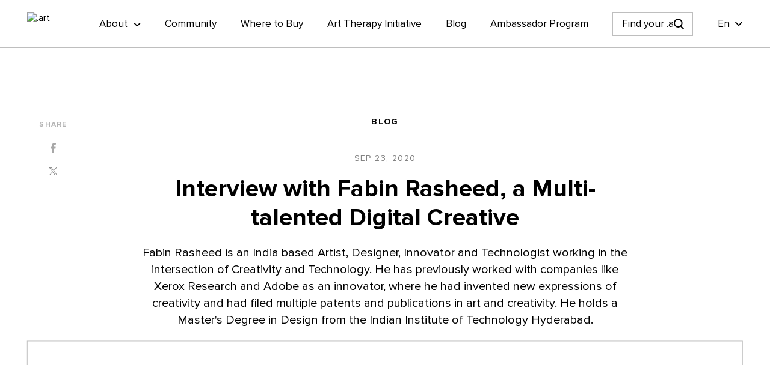

--- FILE ---
content_type: text/html; charset=UTF-8
request_url: https://art.art/blog/interview-with-fabin-rasheed-a-multi-talented-digital-creative
body_size: 20704
content:
<!DOCTYPE html><html lang="en-GB" prefix="og: http://ogp.me/ns#"><head>  <script src="https://web.cmp.usercentrics.eu/modules/autoblocker.js"></script> <script id="usercentrics-cmp" src="https://web.cmp.usercentrics.eu/ui/loader.js" data-settings-id="fEKukPneRgRA7O" async></script> <meta charset="UTF-8"><meta name="viewport" content="width=device-width, initial-scale=1.0"><meta http-equiv="X-UA-Compatible" content="ie=edge"><link rel="stylesheet" href="https://use.fontawesome.com/releases/v5.7.2/css/all.css" integrity="sha384-fnmOCqbTlWIlj8LyTjo7mOUStjsKC4pOpQbqyi7RrhN7udi9RwhKkMHpvLbHG9Sr" crossorigin="anonymous"><link rel="apple-touch-icon" sizes="180x180" href="https://art.art/wp-content/themes/art/favicon/apple-touch-icon.png"><link rel="icon" type="image/png" sizes="32x32" href="https://art.art/wp-content/themes/art/favicon/favicon-32x32.png"><link rel="icon" type="image/png" sizes="16x16" href="https://art.art/wp-content/themes/art/favicon/favicon-16x16.png"><link rel="manifest" href="https://art.art/wp-content/themes/art/favicon/site.webmanifest">  <script>(function(w,d,s,l,i){w[l]=w[l]||[];w[l].push({'gtm.start':
            new Date().getTime(),event:'gtm.js'});var f=d.getElementsByTagName(s)[0],
            j=d.createElement(s),dl=l!='dataLayer'?'&l='+l:'';j.async=true;j.src=
            'https://www.googletagmanager.com/gtm.js?id='+i+dl;f.parentNode.insertBefore(j,f);
        })(window,document,'script','dataLayer','GTM-M44QPCD');</script> <meta name='robots' content='index, follow, max-image-preview:large, max-snippet:-1, max-video-preview:-1' /><link rel="canonical" href="https://art.art/blog/interview-with-fabin-rasheed-a-multi-talented-digital-creative" /><link media="all" href="https://art.art/wp-content/cache/autoptimize/1/css/autoptimize_ae19be5f3f48c3e79f8d71a47f188c13.css" rel="stylesheet" /><title>Interview with Fabin Rasheed, a Multi-talented Digital Creative</title><meta name="description" content="Fabin&#039;s works revolves around either creating tools for creativity or using technology to augment creativity and make art." /><meta property="og:locale" content="en_GB" /><meta property="og:type" content="article" /><meta property="og:title" content="Interview with Fabin Rasheed, a Multi-talented Digital Creative" /><meta property="og:description" content="Fabin&#039;s works revolves around either creating tools for creativity or using technology to augment creativity and make art." /><meta property="og:url" content="https://art.art/blog/interview-with-fabin-rasheed-a-multi-talented-digital-creative/" /><meta property="og:site_name" content=".ART" /><meta property="article:published_time" content="2020-09-23T09:58:08+00:00" /><meta property="article:modified_time" content="2022-06-30T19:59:30+00:00" /><meta name="twitter:card" content="summary" /><meta name="twitter:image" content="https://art.art/wp-content/uploads/previews/1/7886.jpg" /><meta name="twitter:creator" content="@an@nic.art" /><meta name="twitter:label1" content="Written by" /><meta name="twitter:data1" content="anastasia" /><meta name="twitter:label2" content="Est. reading time" /><meta name="twitter:data2" content="8 minutes" /> <script type="application/ld+json" class="yoast-schema-graph">{"@context":"https://schema.org","@graph":[{"@type":"Organization","@id":"https://art.art/#organization","name":".ART","url":"https://art.art/","sameAs":[],"logo":{"@type":"ImageObject","inLanguage":"en-US","@id":"https://art.art/#/schema/logo/image/","url":"https://artart-uploads.s3.amazonaws.com/2019/08/Logo_160x50-2.webp","contentUrl":"https://artart-uploads.s3.amazonaws.com/2019/08/Logo_160x50-2.webp","width":160,"height":50,"caption":".ART"},"image":{"@id":"https://art.art/#/schema/logo/image/"}},{"@type":"WebSite","@id":"https://art.art/#website","url":"https://art.art/","name":".ART","description":"The Art World’s Exclusive Domain","publisher":{"@id":"https://art.art/#organization"},"potentialAction":[{"@type":"SearchAction","target":{"@type":"EntryPoint","urlTemplate":"https://art.art/?s={search_term_string}"},"query-input":"required name=search_term_string"}],"inLanguage":"en-US"},{"@type":"ImageObject","inLanguage":"en-US","@id":"https://art.art/blog/interview-with-fabin-rasheed-a-multi-talented-digital-creative/#primaryimage","url":"https://art.art/wp-content/uploads/previews/1/7886.jpg","contentUrl":"https://artart-uploads.s3.amazonaws.com/2020/09/a6a7c763-7bde-431e-8228-a48b59491d4b_rw_1920.webp","width":1920,"height":1016},{"@type":"WebPage","@id":"https://art.art/blog/interview-with-fabin-rasheed-a-multi-talented-digital-creative/#webpage","url":"https://art.art/blog/interview-with-fabin-rasheed-a-multi-talented-digital-creative/","name":"Interview with Fabin Rasheed, a Multi-talented Digital Creative","isPartOf":{"@id":"https://art.art/#website"},"primaryImageOfPage":{"@id":"https://art.art/blog/interview-with-fabin-rasheed-a-multi-talented-digital-creative/#primaryimage"},"datePublished":"2020-09-23T09:58:08+00:00","dateModified":"2022-06-30T19:59:30+00:00","description":"Fabin's works revolves around either creating tools for creativity or using technology to augment creativity and make art.","breadcrumb":{"@id":"https://art.art/blog/interview-with-fabin-rasheed-a-multi-talented-digital-creative/#breadcrumb"},"inLanguage":"en-US","potentialAction":[{"@type":"ReadAction","target":["https://art.art/blog/interview-with-fabin-rasheed-a-multi-talented-digital-creative/"]}]},{"@type":"BreadcrumbList","@id":"https://art.art/blog/interview-with-fabin-rasheed-a-multi-talented-digital-creative/#breadcrumb","itemListElement":[{"@type":"ListItem","position":1,"name":"Home","item":"https://art.art/"},{"@type":"ListItem","position":2,"name":"Interview with Fabin Rasheed, a Multi-talented Digital Creative"}]},{"@type":"Article","@id":"https://art.art/blog/interview-with-fabin-rasheed-a-multi-talented-digital-creative/#article","isPartOf":{"@id":"https://art.art/blog/interview-with-fabin-rasheed-a-multi-talented-digital-creative/#webpage"},"author":{"@id":"https://art.art/#/schema/person/7edf15c7cb1357d7111259490ab59b6e"},"headline":"Interview with Fabin Rasheed, a Multi-talented Digital Creative","datePublished":"2020-09-23T09:58:08+00:00","dateModified":"2022-06-30T19:59:30+00:00","mainEntityOfPage":{"@id":"https://art.art/blog/interview-with-fabin-rasheed-a-multi-talented-digital-creative/#webpage"},"wordCount":1680,"publisher":{"@id":"https://art.art/#organization"},"image":{"@id":"https://art.art/blog/interview-with-fabin-rasheed-a-multi-talented-digital-creative/#primaryimage"},"thumbnailUrl":"https://artart-uploads.s3.amazonaws.com/2020/09/a6a7c763-7bde-431e-8228-a48b59491d4b_rw_1920.webp","keywords":["Ars Electronica","interview"],"articleSection":["Blog"],"inLanguage":"en-US"},{"@type":"Person","@id":"https://art.art/#/schema/person/7edf15c7cb1357d7111259490ab59b6e","name":"anastasia","image":{"@type":"ImageObject","inLanguage":"en-US","@id":"https://art.art/#/schema/person/image/","url":"https://secure.gravatar.com/avatar/920faac94767350baa5ace8f821f63e4?s=96&d=mm&r=g","contentUrl":"https://secure.gravatar.com/avatar/920faac94767350baa5ace8f821f63e4?s=96&d=mm&r=g","caption":"anastasia"},"sameAs":["https://twitter.com/an@nic.art"],"url":"https://art.art/blog/author/anastasia"}]}</script> <link rel="amphtml" href="https://art.art/blog/interview-with-fabin-rasheed-a-multi-talented-digital-creative/amp" /><meta name="generator" content="AMP for WP 1.0.77.47"/><link rel='dns-prefetch' href='//www.google.com' /><link rel='dns-prefetch' href='//s.w.org' /><meta property="og:image" content="https://art.art/wp-content/uploads/previews/1/7886.jpg" /><meta property="og:image:width" content="1920" /><meta property="og:image:height" content="1016" /> <script type="text/javascript">window._wpemojiSettings = {"baseUrl":"https:\/\/s.w.org\/images\/core\/emoji\/13.1.0\/72x72\/","ext":".png","svgUrl":"https:\/\/s.w.org\/images\/core\/emoji\/13.1.0\/svg\/","svgExt":".svg","source":{"concatemoji":"https:\/\/art.art\/wp-includes\/js\/wp-emoji-release.min.js?ver=5.8"}};
			!function(e,a,t){var n,r,o,i=a.createElement("canvas"),p=i.getContext&&i.getContext("2d");function s(e,t){var a=String.fromCharCode;p.clearRect(0,0,i.width,i.height),p.fillText(a.apply(this,e),0,0);e=i.toDataURL();return p.clearRect(0,0,i.width,i.height),p.fillText(a.apply(this,t),0,0),e===i.toDataURL()}function c(e){var t=a.createElement("script");t.src=e,t.defer=t.type="text/javascript",a.getElementsByTagName("head")[0].appendChild(t)}for(o=Array("flag","emoji"),t.supports={everything:!0,everythingExceptFlag:!0},r=0;r<o.length;r++)t.supports[o[r]]=function(e){if(!p||!p.fillText)return!1;switch(p.textBaseline="top",p.font="600 32px Arial",e){case"flag":return s([127987,65039,8205,9895,65039],[127987,65039,8203,9895,65039])?!1:!s([55356,56826,55356,56819],[55356,56826,8203,55356,56819])&&!s([55356,57332,56128,56423,56128,56418,56128,56421,56128,56430,56128,56423,56128,56447],[55356,57332,8203,56128,56423,8203,56128,56418,8203,56128,56421,8203,56128,56430,8203,56128,56423,8203,56128,56447]);case"emoji":return!s([10084,65039,8205,55357,56613],[10084,65039,8203,55357,56613])}return!1}(o[r]),t.supports.everything=t.supports.everything&&t.supports[o[r]],"flag"!==o[r]&&(t.supports.everythingExceptFlag=t.supports.everythingExceptFlag&&t.supports[o[r]]);t.supports.everythingExceptFlag=t.supports.everythingExceptFlag&&!t.supports.flag,t.DOMReady=!1,t.readyCallback=function(){t.DOMReady=!0},t.supports.everything||(n=function(){t.readyCallback()},a.addEventListener?(a.addEventListener("DOMContentLoaded",n,!1),e.addEventListener("load",n,!1)):(e.attachEvent("onload",n),a.attachEvent("onreadystatechange",function(){"complete"===a.readyState&&t.readyCallback()})),(n=t.source||{}).concatemoji?c(n.concatemoji):n.wpemoji&&n.twemoji&&(c(n.twemoji),c(n.wpemoji)))}(window,document,window._wpemojiSettings);</script> <style type="text/css">img.wp-smiley,
img.emoji {
	display: inline !important;
	border: none !important;
	box-shadow: none !important;
	height: 1em !important;
	width: 1em !important;
	margin: 0 .07em !important;
	vertical-align: -0.1em !important;
	background: none !important;
	padding: 0 !important;
}</style> <script type="text/javascript">(function(a,d){if(a._nsl===d){a._nsl=[];var c=function(){if(a.jQuery===d)setTimeout(c,33);else{for(var b=0;b<a._nsl.length;b++)a._nsl[b].call(a,a.jQuery);a._nsl={push:function(b){b.call(a,a.jQuery)}}}};c()}})(window);</script><script type='text/javascript' src='https://art.art/wp-includes/js/jquery/jquery.min.js?ver=3.6.0' id='jquery-core-js'></script> <script type='text/javascript' id='sdm-scripts-js-extra'>var sdm_ajax_script = {"ajaxurl":"https:\/\/art.art\/wp-admin\/admin-ajax.php"};</script> <link rel="https://api.w.org/" href="https://art.art/wp-json/" /><link rel="alternate" type="application/json" href="https://art.art/wp-json/wp/v2/posts/7886" /><meta name="generator" content="WordPress 5.8" /><link rel='shortlink' href='https://art.art/?p=7886' /><link rel="alternate" type="application/json+oembed" href="https://art.art/wp-json/oembed/1.0/embed?url=https%3A%2F%2Fart.art%2Fblog%2Finterview-with-fabin-rasheed-a-multi-talented-digital-creative" /><link rel="alternate" type="text/xml+oembed" href="https://art.art/wp-json/oembed/1.0/embed?url=https%3A%2F%2Fart.art%2Fblog%2Finterview-with-fabin-rasheed-a-multi-talented-digital-creative&#038;format=xml" /><link rel="dns-prefetch" href="https://artart-uploads.s3.amazonaws.com" /><link rel="dns-prefetch" href="https://www.googletagmanager.com" /><link rel="preconnect" href="https://artart-uploads.s3.amazonaws.com" /><link rel="dns-prefetch" href="https://use.fontawesome.com" /><link rel="preconnect" href="https://use.fontawesome.com" /><style>#usercentrics-cmp-ui:not([keyboard-events="true"]) {
  display: none;
}</style> <script class="x" type="text/javascript">var ajaxurl = "https://art.art/wp-admin/admin-ajax.php";</script><style type="text/css" media="screen">html { margin-top: 0px !important; }
  * html body { margin-top: 0px !important; }</style><style type="text/css">div.nsl-container[data-align="left"] {
    text-align: left;
}

div.nsl-container[data-align="center"] {
    text-align: center;
}

div.nsl-container[data-align="right"] {
    text-align: right;
}


div.nsl-container .nsl-container-buttons a {
    text-decoration: none !important;
    box-shadow: none !important;
    border: 0;
}

div.nsl-container .nsl-container-buttons {
    display: flex;
    padding: 5px 0;
}

div.nsl-container-block .nsl-container-buttons {
    flex-flow: column;
    align-items: center;
}

div.nsl-container-block .nsl-container-buttons a {
    flex: 1 1 auto;
    display: block;
    margin: 5px 0;
    max-width: 280px;
    width: 100%;
}

div.nsl-container-inline {
    margin: -5px;
    text-align: left;
}

div.nsl-container-inline .nsl-container-buttons {
    justify-content: center;
    flex-wrap: wrap;
}

div.nsl-container-inline .nsl-container-buttons a {
    margin: 5px;
    display: inline-block;
}

div.nsl-container-grid .nsl-container-buttons {
    flex-flow: row;
    align-items: center;
    flex-wrap: wrap;
}

div.nsl-container-grid .nsl-container-buttons a {
    flex: 1 1 auto;
    display: block;
    margin: 5px;
    max-width: 280px;
    width: 100%;
}

@media only screen and (min-width: 650px) {
    div.nsl-container-grid .nsl-container-buttons a {
        width: auto;
    }
}

div.nsl-container .nsl-button {
    cursor: pointer;
    vertical-align: top;
    border-radius: 4px;
}

div.nsl-container .nsl-button-default {
    color: #fff;
    display: flex;
}

div.nsl-container .nsl-button-icon {
    display: inline-block;
}

div.nsl-container .nsl-button-svg-container {
    flex: 0 0 auto;
    padding: 8px;
    display: flex;
}

div.nsl-container svg {
    height: 24px;
    width: 24px;
    vertical-align: top;
}

div.nsl-container .nsl-button-default div.nsl-button-label-container {
    margin: 0 24px 0 12px;
    padding: 10px 0;
    font-family: Helvetica, Arial, sans-serif;
    font-size: 16px;
    line-height: 20px;
    letter-spacing: .25px;
    overflow: hidden;
    text-align: center;
    text-overflow: clip;
    white-space: nowrap;
    flex: 1 1 auto;
    -webkit-font-smoothing: antialiased;
    -moz-osx-font-smoothing: grayscale;
    text-transform: none;
    display: inline-block;
}

div.nsl-container .nsl-button-google[data-skin="dark"] .nsl-button-svg-container {
    margin: 1px;
    padding: 7px;
    border-radius: 3px;
    background: #fff;
}

div.nsl-container .nsl-button-google[data-skin="light"] {
    border-radius: 1px;
    box-shadow: 0 1px 5px 0 rgba(0, 0, 0, .25);
    color: RGBA(0, 0, 0, 0.54);
}

div.nsl-container .nsl-button-apple .nsl-button-svg-container{
    padding: 0 6px;
}
div.nsl-container .nsl-button-apple .nsl-button-svg-container svg{
    height: 40px;
    width: auto;
}

div.nsl-container .nsl-button-apple[data-skin="light"] {
    color: #000;
    box-shadow: 0 0 0 1px #000
}

div.nsl-container .nsl-button-apple div.nsl-button-label-container{
    font-size: 17px;
    font-family: -apple-system, BlinkMacSystemFont, "Segoe UI", Roboto, Helvetica, Arial, sans-serif, "Apple Color Emoji", "Segoe UI Emoji", "Segoe UI Symbol";
}

.nsl-clear {
    clear: both;
}

/*Button align start*/
div.nsl-container-block[data-align="left"] .nsl-container-buttons {
    align-items: flex-start;
}

div.nsl-container-block[data-align="center"] .nsl-container-buttons {
    align-items: center;
}

div.nsl-container-block[data-align="right"] .nsl-container-buttons {
    align-items: flex-end;
}

div.nsl-container-inline[data-align="left"] .nsl-container-buttons {
    justify-content: flex-start;
}

div.nsl-container-inline[data-align="center"] .nsl-container-buttons {
    justify-content: center;
}

div.nsl-container-inline[data-align="right"] .nsl-container-buttons {
    justify-content: flex-end;
}


div.nsl-container-grid[data-align="left"] .nsl-container-buttons {
    justify-content: flex-start;
}

div.nsl-container-grid[data-align="center"] .nsl-container-buttons {
    justify-content: center;
}

div.nsl-container-grid[data-align="right"] .nsl-container-buttons {
    justify-content: flex-end;
}

div.nsl-container-grid[data-align="space-around"] .nsl-container-buttons {
    justify-content: space-around;
}

div.nsl-container-grid[data-align="space-between"] .nsl-container-buttons {
    justify-content: space-between;
}

/* Button align end*/</style><style type="text/css" id="wp-custom-css">span.wpcf7-list-item
{
	display:block;
}

.wpcf7 label
{
	font-weight:bold;
	font-size:15pt;
}
.wpcf7 input
{
	padding:10px;
	font-size:11pt;
	border:1px solid lightgray;
}
div.wpcf7-mail-sent-ok
{
	padding:10px;
	font-size:16pt;
	border:0px;
	padding-bottom:30px;
	color:green;
}
.wpcf7-response-output
{
	border:0px;
}
.special-terms__form div.wpcf7-validation-errors {
	border: 0;
	margin: 0;
	padding: 0;
}</style></head><body> <noscript><iframe src="https://www.googletagmanager.com/ns.html?id=GTM-M44QPCD" height="0" width="0" style="display:none;visibility:hidden"></iframe></noscript><div class="menu-wrapper mobile-header"><div class="mobile-header__nav"><ul id="menu-primary-menu" class="header-menu"><li id="menu-item-8802" class="menu-item menu-item-type-custom menu-item-object-custom menu-item-home menu-item-has-children menu-item-8802"><a href="https://art.art">About</a><ul class="sub-menu"><li id="menu-item-3327" class="menu-item menu-item-type-custom menu-item-object-custom menu-item-3327"><a href="/what-is-art/">About .ART Domains</a></li><li id="menu-item-2853" class="menu-item menu-item-type-custom menu-item-object-custom menu-item-2853"><a href="/digital-twin/">About Digital Twin / Certificate</a></li><li id="menu-item-5415" class="menu-item menu-item-type-post_type menu-item-object-page menu-item-5415"><a href="https://art.art/special-terms">Special Discounts</a></li><li id="menu-item-8437" class="menu-item menu-item-type-post_type menu-item-object-page menu-item-8437"><a href="https://art.art/school-program">School Programme</a></li><li id="menu-item-9828" class="menu-item menu-item-type-post_type menu-item-object-page menu-item-9828"><a href="https://art.art/ulvi-kasimov">Our Team</a></li></ul></li><li id="menu-item-3343" class="menu-item menu-item-type-custom menu-item-object-custom menu-item-3343"><a href="/community/">Community</a></li><li id="menu-item-3166" class="menu-item menu-item-type-custom menu-item-object-custom menu-item-3166"><a href="/where-to-buy/">Where to Buy</a></li><li id="menu-item-11499" class="menu-item menu-item-type-custom menu-item-object-custom menu-item-11499"><a target="_blank" rel="noopener" href="https://www.therapy.art.art">Art Therapy Initiative</a></li><li id="menu-item-3618" class="menu-item menu-item-type-post_type menu-item-object-page menu-item-3618"><a href="https://art.art/blog">Blog</a></li><li id="menu-item-16947" class="menu-item menu-item-type-custom menu-item-object-custom menu-item-16947"><a target="_blank" rel="noopener" href="https://www.ambassadors.get.art">Ambassador Program</a></li></ul><div class="langs--mobile"> <select class="hide"><option value="/parents/en" selected>en</option><option value="/parents/ru" >ru</option> </select><div class="lang"><div class="lang__active-lang lang__triangle js-lang-change"><span class="langname">en</span></div><div class="lang-list js-lang-list"><a class="lang-list__item" href="https://e.art/blog/">cn</a><a class="lang-list__item" href="https://art.art/it/blog">it</a><a class="lang-list__item" href="https://art.art/fr/blog">fr</a><a class="lang-list__item" href="https://art.art/ru/blog">ru</a><a class="lang-list__item" href="https://art.art/de/blog">de</a><a class="lang-list__item" href="https://art.art/es/blog">es</a></div></div></div><div class="menu-social"> <a  class="social-item" href="https://twitter.com/Art_Domains" rel="noreferer" target="_blank"> <svg class="social-item__twitter" xmlns="http://www.w3.org/2000/svg" width="28.732" height="23.379" viewBox="0 0 28.732 23.379"> <path id="twitter_1_" d="M527.033,17.16a11.557,11.557,0,0,1-3.378.927,6,6,0,0,0,2.6-3.255,11.316,11.316,0,0,1-3.749,1.421,5.9,5.9,0,0,0-10.2,4.037,7.2,7.2,0,0,0,.144,1.339A16.743,16.743,0,0,1,500.3,15.471a5.759,5.759,0,0,0-.8,2.966,5.919,5.919,0,0,0,2.616,4.9,5.67,5.67,0,0,1-2.678-.742v.082a5.92,5.92,0,0,0,4.737,5.788,5.481,5.481,0,0,1-1.545.206,6.778,6.778,0,0,1-1.113-.1,5.9,5.9,0,0,0,5.5,4.1A11.786,11.786,0,0,1,499.7,35.2a10.447,10.447,0,0,1-1.4-.082,16.746,16.746,0,0,0,9.042,2.657c10.854,0,16.765-8.981,16.765-16.767,0-.247,0-.515-.02-.762A12.7,12.7,0,0,0,527.033,17.16Z" transform="translate(-498.3 -14.4)"/> </svg> </a> <a class="social-item" href="https://www.instagram.com/artdomains/" rel="noreferrer" target="_blank"> <svg class="social-item__inst" id="instagram" xmlns="http://www.w3.org/2000/svg" width="27.318" height="27.342" viewBox="0 0 27.318 27.342"> <path id="Path_3" data-name="Path 3" d="M13.68,17.28c3.656,0,4.077.021,5.527.084a7.727,7.727,0,0,1,2.543.462,4.363,4.363,0,0,1,1.576,1.03,4.192,4.192,0,0,1,1.03,1.576,7.091,7.091,0,0,1,.462,2.543c.063,1.45.084,1.87.084,5.527s-.021,4.077-.084,5.527a7.73,7.73,0,0,1-.462,2.543,4.364,4.364,0,0,1-1.03,1.576,4.192,4.192,0,0,1-1.576,1.03,7.089,7.089,0,0,1-2.543.462c-1.45.063-1.87.084-5.527.084S9.6,39.7,8.154,39.641a7.728,7.728,0,0,1-2.543-.462,4.363,4.363,0,0,1-1.576-1.03,4.192,4.192,0,0,1-1.03-1.576,7.09,7.09,0,0,1-.462-2.543c-.063-1.45-.084-1.87-.084-5.527s.021-4.077.084-5.527a7.73,7.73,0,0,1,.462-2.543,4.364,4.364,0,0,1,1.03-1.576,4.192,4.192,0,0,1,1.576-1.03,7.089,7.089,0,0,1,2.543-.462c1.429-.084,1.87-.084,5.527-.084m0-2.48c-3.72,0-4.182.021-5.632.084a10,10,0,0,0-3.32.63,6.763,6.763,0,0,0-2.417,1.576,6.9,6.9,0,0,0-1.6,2.438,10,10,0,0,0-.63,3.321C.021,24.3,0,24.762,0,28.481s.021,4.182.084,5.632a10,10,0,0,0,.63,3.321,6.764,6.764,0,0,0,1.576,2.417,6.763,6.763,0,0,0,2.417,1.576,10,10,0,0,0,3.32.63c1.45.063,1.933.084,5.632.084s4.182-.021,5.632-.084a10,10,0,0,0,3.32-.63A7,7,0,0,0,26.6,37.434a10,10,0,0,0,.63-3.321c.063-1.45.084-1.933.084-5.632s0-4.182-.063-5.632a10,10,0,0,0-.63-3.321,7,7,0,0,0-3.993-3.993,10,10,0,0,0-3.32-.63c-1.471-.084-1.933-.105-5.632-.105Z" transform="translate(0 -14.8)"/> <path id="Path_4" data-name="Path 4" d="M38.719,46.5a7.019,7.019,0,1,0,7.019,7.019A7.018,7.018,0,0,0,38.719,46.5Zm0,11.58a4.56,4.56,0,1,1,4.56-4.561A4.556,4.556,0,0,1,38.719,58.08Z" transform="translate(-25.038 -39.838)"/> <ellipse id="Ellipse_2" data-name="Ellipse 2" cx="1.639" cy="1.639" rx="1.639" ry="1.639" transform="translate(19.333 4.749)"/> </svg> </a> <a class="social-item" href="https://www.facebook.com/ArtDomains" rel="noreferrer" target="_blank"> <svg class="social-item__facebook" xmlns="http://www.w3.org/2000/svg" width="14.905" height="28.697" viewBox="0 0 14.905 28.697"> <path id="facebook_1_" d="M282.377,28.7V15.6h4.392l.651-5.1h-5.043V7.24c0-1.47.409-2.475,2.531-2.475h2.7V.2a33.03,33.03,0,0,0-3.945-.2c-3.889,0-6.55,2.382-6.55,6.737V10.5H272.7v5.1h4.41V28.679h5.266Z" transform="translate(-272.7)"/> </svg> </a> <a class="social-item" href="https://www.youtube.com/channel/UCm1Bg9sukZSa2JA8rP4du4g" rel="noreferrer" target="_blank"> <svg class="social-item__youtube" xmlns="http://www.w3.org/2000/svg" width="29.903" height="20.708" viewBox="0 0 29.903 20.708"> <path id="youtube_1_" d="M28.544,1.747A3.207,3.207,0,0,0,26.166.409c-2.676-.446-19.772-.446-22.6,0A4.608,4.608,0,0,0,1.636,1.3C-.742,3.531,0,15.573.6,17.506a4.841,4.841,0,0,0,.892,1.784A3.117,3.117,0,0,0,3.569,20.33c2.23.446,13.826.743,22.6,0a3.964,3.964,0,0,0,2.081-1.041C30.477,17.208,30.328,4.572,28.544,1.747ZM11.894,14.235V5.91c2.973,1.338,5.2,2.676,8.028,4.163C17.692,11.262,14.867,12.748,11.894,14.235Z" transform="translate(0.002 -0.075)"/> </svg> </a> <a class="social-item" href="https://www.linkedin.com/company/art-domains/" rel="noreferrer" target="_blank"> <svg class="social-item__linkedin" xmlns="http://www.w3.org/2000/svg" viewBox="0 0 18 18"><path d="M4.2 5.8H.6c-.2 0-.3.1-.3.3v11.6c0 .2.1.3.3.3h3.6c.2 0 .3-.1.3-.3V6.1c0-.2-.1-.3-.3-.3zM2.4 0C1.1 0 0 1.1 0 2.4s1.1 2.4 2.4 2.4c1.3 0 2.4-1.1 2.4-2.4C4.8 1.1 3.7 0 2.4 0zM13.4 5.5c-1.2 0-2.4.5-3.2 1.3v-.7c0-.2-.1-.3-.3-.3H6.5c-.2 0-.3.1-.3.3v11.6c0 .2.1.3.3.3h3.6c.2 0 .3-.1.3-.3V12c0-1.9.5-2.7 1.9-2.7 1.5 0 1.6 1.2 1.6 2.8v5.6c0 .2.1.3.3.3h3.6c.2 0 .3-.1.3-.3v-6.4c-.1-2.9-.6-5.8-4.7-5.8z"/></svg> </a></div></div></div><header class="header-base"><div class="header__row wrapper"> <a class="logo" href="https://art.art"> <picture class="logo__pic"> <source media="(min-width: 767px)"
 data-srcset="https://art.art/wp-content/themes/art/new/img/logo_DotArt.svg"> <source 
 data-srcset="https://art.art/wp-content/themes/art/new/img/mobile_logo.svg"> <noscript><img src="https://art.art/wp-content/themes/art/new/img/logo_DotArt.svg" alt=".art"></noscript><img class="lazyload" src='data:image/svg+xml,%3Csvg%20xmlns=%22http://www.w3.org/2000/svg%22%20viewBox=%220%200%20210%20140%22%3E%3C/svg%3E' data-src="https://art.art/wp-content/themes/art/new/img/logo_DotArt.svg" alt=".art"> </picture> </a><nav class="header-nav"><div class="header-nav__item"><span class="header-nav__title header-nav__title-triangle header-nav__submenu--open">About</span><div class="header-submenu"><div class="header-submenu__row"><a class="header-nav__item"  href="/what-is-art"><div class="header-submenu__pic"><noscript><img src="https://artart-uploads.s3.amazonaws.com/2024/06/2024-menu-about-dotart-826154-Ry5THuAN.webp" srcset="https://artart-uploads.s3.amazonaws.com/2024/06/2024-menu-about-dotart-826154-Ry5THuAN.webp 1x, https://artart-uploads.s3.amazonaws.com/2024/06/2024-menu-about-dotart-x2-237301-1AXZvgPz.webp 2x, https://artart-uploads.s3.amazonaws.com/2024/06/2024-menu-about-dotart-x3-250838-RcFdVsET.webp 3x" alt=""/></noscript><img class="lazyload" src='data:image/svg+xml,%3Csvg%20xmlns=%22http://www.w3.org/2000/svg%22%20viewBox=%220%200%20210%20140%22%3E%3C/svg%3E' data-src="https://artart-uploads.s3.amazonaws.com/2024/06/2024-menu-about-dotart-826154-Ry5THuAN.webp" data-srcset="https://artart-uploads.s3.amazonaws.com/2024/06/2024-menu-about-dotart-826154-Ry5THuAN.webp 1x, https://artart-uploads.s3.amazonaws.com/2024/06/2024-menu-about-dotart-x2-237301-1AXZvgPz.webp 2x, https://artart-uploads.s3.amazonaws.com/2024/06/2024-menu-about-dotart-x3-250838-RcFdVsET.webp 3x" alt=""/></div><span class="header-nav__title ">About .ART Domains</span></a><a class="header-nav__item"  href="/digital-twin"><div class="header-submenu__pic"><noscript><img src="https://artart-uploads.s3.amazonaws.com/2024/06/2024-menu-about-dt-579852-YFJUKDRt.webp" srcset="https://artart-uploads.s3.amazonaws.com/2024/06/2024-menu-about-dt-579852-YFJUKDRt.webp 1x, https://artart-uploads.s3.amazonaws.com/2024/06/2024-menu-about-dt-x2-994328-pOleSDXp.webp 2x, https://artart-uploads.s3.amazonaws.com/2024/06/2024-menu-about-dt-x3-716697-J1v2Bw2f.webp 3x" alt=""/></noscript><img class="lazyload" src='data:image/svg+xml,%3Csvg%20xmlns=%22http://www.w3.org/2000/svg%22%20viewBox=%220%200%20210%20140%22%3E%3C/svg%3E' data-src="https://artart-uploads.s3.amazonaws.com/2024/06/2024-menu-about-dt-579852-YFJUKDRt.webp" data-srcset="https://artart-uploads.s3.amazonaws.com/2024/06/2024-menu-about-dt-579852-YFJUKDRt.webp 1x, https://artart-uploads.s3.amazonaws.com/2024/06/2024-menu-about-dt-x2-994328-pOleSDXp.webp 2x, https://artart-uploads.s3.amazonaws.com/2024/06/2024-menu-about-dt-x3-716697-J1v2Bw2f.webp 3x" alt=""/></div><span class="header-nav__title ">About Digital Twin / Certificate</span></a><a class="header-nav__item"  href="https://art.art/special-terms"><div class="header-submenu__pic"><noscript><img src="https://artart-uploads.s3.amazonaws.com/2024/06/2024-menu-special-discounts-758621-DHiGhjW0.webp" srcset="https://artart-uploads.s3.amazonaws.com/2024/06/2024-menu-special-discounts-758621-DHiGhjW0.webp 1x, https://artart-uploads.s3.amazonaws.com/2024/06/2024-menu-special-discounts-x2-570426-6QmjUCUc.webp 2x, https://artart-uploads.s3.amazonaws.com/2024/06/2024-menu-special-discounts-x3-358044-PwJkP89H.webp 3x" alt=""/></noscript><img class="lazyload" src='data:image/svg+xml,%3Csvg%20xmlns=%22http://www.w3.org/2000/svg%22%20viewBox=%220%200%20210%20140%22%3E%3C/svg%3E' data-src="https://artart-uploads.s3.amazonaws.com/2024/06/2024-menu-special-discounts-758621-DHiGhjW0.webp" data-srcset="https://artart-uploads.s3.amazonaws.com/2024/06/2024-menu-special-discounts-758621-DHiGhjW0.webp 1x, https://artart-uploads.s3.amazonaws.com/2024/06/2024-menu-special-discounts-x2-570426-6QmjUCUc.webp 2x, https://artart-uploads.s3.amazonaws.com/2024/06/2024-menu-special-discounts-x3-358044-PwJkP89H.webp 3x" alt=""/></div><span class="header-nav__title ">Special Discounts</span></a><a class="header-nav__item"  href="https://art.art/school-program"><div class="header-submenu__pic"><noscript><img src="https://artart-uploads.s3.amazonaws.com/2024/06/2024-menu-school-programme-797290-UrG4s1bE.webp" srcset="https://artart-uploads.s3.amazonaws.com/2024/06/2024-menu-school-programme-797290-UrG4s1bE.webp 1x, https://artart-uploads.s3.amazonaws.com/2024/06/2024-menu-school-programme-x2-084752-OMyCp6Sd.webp 2x, https://artart-uploads.s3.amazonaws.com/2024/06/2024-menu-school-programme-x3-986026-CVD5ilSu.webp 3x" alt=""/></noscript><img class="lazyload" src='data:image/svg+xml,%3Csvg%20xmlns=%22http://www.w3.org/2000/svg%22%20viewBox=%220%200%20210%20140%22%3E%3C/svg%3E' data-src="https://artart-uploads.s3.amazonaws.com/2024/06/2024-menu-school-programme-797290-UrG4s1bE.webp" data-srcset="https://artart-uploads.s3.amazonaws.com/2024/06/2024-menu-school-programme-797290-UrG4s1bE.webp 1x, https://artart-uploads.s3.amazonaws.com/2024/06/2024-menu-school-programme-x2-084752-OMyCp6Sd.webp 2x, https://artart-uploads.s3.amazonaws.com/2024/06/2024-menu-school-programme-x3-986026-CVD5ilSu.webp 3x" alt=""/></div><span class="header-nav__title ">School Programme</span></a><a class="header-nav__item"  href="https://art.art/ulvi-kasimov"><div class="header-submenu__pic"><noscript><img src="https://artart-uploads.s3.amazonaws.com/2024/06/2024-menu-our-team-302028-qGZoECkz.webp" srcset="https://artart-uploads.s3.amazonaws.com/2024/06/2024-menu-our-team-302028-qGZoECkz.webp 1x, https://artart-uploads.s3.amazonaws.com/2024/06/2024-menu-our-team-x2-346680-8wM88tG1.webp 2x, https://artart-uploads.s3.amazonaws.com/2024/06/2024-menu-our-team-x3-140064-cp2TczAJ.webp 3x" alt=""/></noscript><img class="lazyload" src='data:image/svg+xml,%3Csvg%20xmlns=%22http://www.w3.org/2000/svg%22%20viewBox=%220%200%20210%20140%22%3E%3C/svg%3E' data-src="https://artart-uploads.s3.amazonaws.com/2024/06/2024-menu-our-team-302028-qGZoECkz.webp" data-srcset="https://artart-uploads.s3.amazonaws.com/2024/06/2024-menu-our-team-302028-qGZoECkz.webp 1x, https://artart-uploads.s3.amazonaws.com/2024/06/2024-menu-our-team-x2-346680-8wM88tG1.webp 2x, https://artart-uploads.s3.amazonaws.com/2024/06/2024-menu-our-team-x3-140064-cp2TczAJ.webp 3x" alt=""/></div><span class="header-nav__title ">Our Team</span></a></div></div></div><a class="header-nav__item"  href="/community"><span class="header-nav__title ">Community</span></a><a class="header-nav__item"  href="/where-to-buy"><span class="header-nav__title ">Where to Buy</span></a><a class="header-nav__item"  target="_blank" href="https://www.therapy.art.art"><span class="header-nav__title ">Art Therapy Initiative</span></a><a class="header-nav__item"  href="https://art.art/blog"><span class="header-nav__title ">Blog</span></a><a class="header-nav__item"  target="_blank" href="https://www.ambassadors.get.art"><span class="header-nav__title ">Ambassador Program</span></a></nav><div class="greedy-search"> <input type="text" class="search-field js-search" placeholder="Find your .art"/> <button type="button" class="search-button js-search-link"></button></div><div class="lang_menu"><div class="select-internal"> <select class="hide"><option value="/parents/en" selected>en</option><option value="/parents/ru" >ru</option> </select><div class="lang"><div class="lang__active-lang lang__triangle js-lang-change"><span class="langname">en</span></div><div class="lang-list js-lang-list"><a class="lang-list__item" href="https://e.art/blog/">cn</a><a class="lang-list__item" href="https://art.art/it/blog">it</a><a class="lang-list__item" href="https://art.art/fr/blog">fr</a><a class="lang-list__item" href="https://art.art/ru/blog">ru</a><a class="lang-list__item" href="https://art.art/de/blog">de</a><a class="lang-list__item" href="https://art.art/es/blog">es</a></div></div></div> <button type="button" class="burger-button js-burger"><span class="burger"></span></button></div></div></header> http://localhost:8000/blog/personal-branding-with-art-domains<div class="blog-single-content"><div class="socials social-animation js-hide-social"><div class="link">SHARE</div> <a class="socials__item js-link-window" 
 href="https://www.facebook.com/sharer/sharer.php?u=https://art.art/blog/interview-with-fabin-rasheed-a-multi-talented-digital-creative"
 data-name="facebook" target="_blank" rel="nofollow"
 > <svg class="socials__icon" xmlns="http://www.w3.org/2000/svg" viewBox="0 0 264 512"><path d="M76.7 512V283H0v-91h76.7v-71.7C76.7 42.4 124.3 0 193.8 0c33.3 0 61.9 2.5 70.2 3.6V85h-48.2c-37.8 0-45.1 18-45.1 44.3V192H256l-11.7 91h-73.6v229"/></svg> <span class="socials__title">Facebook</span> </a> <a class="socials__item js-link-window" 
href="https://twitter.com/share?url=https://art.art/blog/interview-with-fabin-rasheed-a-multi-talented-digital-creative"
data-name="twitter" target="_blank" rel="nofollow"
> <svg class="socials__icon" xmlns="http://www.w3.org/2000/svg" viewBox="0 0 17 15"><path d="M0.538933 0L6.71635 8.25964L0.5 14.9751H1.89916L7.34168 9.09549L11.7389 14.9751H16.5L9.97488 6.25098L15.7611 0H14.3619L9.34981 5.41487L5.3 0H0.538933ZM2.59646 1.03051H4.78367L14.4422 13.9446H12.255L2.59646 1.03051Z" fill="#7F7F7F"/></svg> <span class="socials__title">(Twitter)</span> </a></div><article class="article-content"><header class="wrapper--small"><div class="blog-tags"><a class="article-tag" href="https://art.art/blog">Blog</a></div> <time datetime="23.09.2020" class="article-date">Sep 23, 2020</time><h1 class="title-h1">Interview with Fabin Rasheed, a Multi-talented Digital Creative</h1><div class="socials socials--mobile"><div class="link">SHARE</div> <a class="socials__item js-link-window" 
 href="https://www.facebook.com/sharer/sharer.php?u=https://art.art/blog/interview-with-fabin-rasheed-a-multi-talented-digital-creative"
 data-name="facebook" target="_blank" rel="nofollow"
 > <svg class="socials__icon" xmlns="http://www.w3.org/2000/svg" viewBox="0 0 264 512"><path d="M76.7 512V283H0v-91h76.7v-71.7C76.7 42.4 124.3 0 193.8 0c33.3 0 61.9 2.5 70.2 3.6V85h-48.2c-37.8 0-45.1 18-45.1 44.3V192H256l-11.7 91h-73.6v229"/></svg> <span class="socials__title">Facebook</span> </a> <a class="socials__item js-link-window" 
href="https://twitter.com/share?url=https://art.art/blog/interview-with-fabin-rasheed-a-multi-talented-digital-creative"
data-name="twitter" target="_blank" rel="nofollow"
> <svg class="socials__icon" xmlns="http://www.w3.org/2000/svg" viewBox="0 0 17 15"><path d="M0.538933 0L6.71635 8.25964L0.5 14.9751H1.89916L7.34168 9.09549L11.7389 14.9751H16.5L9.97488 6.25098L15.7611 0H14.3619L9.34981 5.41487L5.3 0H0.538933ZM2.59646 1.03051H4.78367L14.4422 13.9446H12.255L2.59646 1.03051Z" fill="#7F7F7F"/></svg> <span class="socials__title">(Twitter)</span> </a></div><p class="text--large">Fabin Rasheed is an India based Artist, Designer, Innovator and Technologist working in the intersection of Creativity and Technology. He has previously worked with companies like Xerox Research and Adobe as an innovator, where he had invented new expressions of creativity and had filed multiple patents and publications in art and creativity. He holds a Master's Degree in Design from the Indian Institute of Technology Hyderabad.</p></header><div class="wrapper"><div class="blog-main-image"><div class="blog-imain-image__wrap"> <img class="art-not-lazy-load art__display-block-on-desktop" src="https://artart-uploads.s3.amazonaws.com/2020/09/a6a7c763-7bde-431e-8228-a48b59491d4b_rw_1920.webp" alt=""> <img class="art-not-lazy-load art__display-block-on-mobile" src="https://artart-uploads.s3.amazonaws.com/2020/09/a6a7c763-7bde-431e-8228-a48b59491d4b_rw_1920.webp" alt=""></div></div></div><div class="wrapper--small article-text"><p><em>Above: still from Chromology by Fabin Rasheed </em></p><p>Fabin’s works revolve around using technology to make art and creating tools to extend their potential for creativity. Furthermore, his work spans a wide variety of technology like Artificial Intelligence, AR/VR, Gestures, Voice, Generative arts and more.</p><p>We discovered Fabin Rasheed’s work in the framework of the collaboration between Ars Electronica and .art Domains. In the days before the launch of Ars Electronica .ART Global Gallery, we looked into his portfolio and the work he is presenting. We were amazed by Fabin’s use of digital tools to the service of art. We weren’t alone in our contemplation. When he shared online, his participation in the Global Gallery, the video of his works went viral!</p><p>The festival was the perfect occasion to interview Fabin – the .art Domains have talked with him about his journey through experimentation and what it means to be a digital creative these days.</p><div class="insert-preview" data-tag="read-more-insert"> <a href="https://art.art/blog/ars-electronica-x-art-domains-the-digital-launch-you-dont-want-to-miss" target="_blank" class="insert-preview__wrap"><div class="insert-preview__pic"><noscript><img width="1891" height="1023" src="https://artart-uploads.s3.amazonaws.com/2020/09/santiago.webp" class="attachment-300 size-300 wp-post-image" alt="" srcset="https://artart-uploads.s3.amazonaws.com/2020/09/santiago.webp 1891w, https://artart-uploads.s3.amazonaws.com/2020/09/santiago-300x162.webp 300w, https://artart-uploads.s3.amazonaws.com/2020/09/santiago-1024x554.webp 1024w, https://artart-uploads.s3.amazonaws.com/2020/09/santiago-768x415.webp 768w, https://artart-uploads.s3.amazonaws.com/2020/09/santiago-1536x831.webp 1536w, https://artart-uploads.s3.amazonaws.com/2020/09/santiago-360x195.webp 360w, https://artart-uploads.s3.amazonaws.com/2020/09/santiago-600x325.webp 600w" sizes="(max-width: 1891px) 100vw, 1891px" /></noscript><img width="1891" height="1023" src='data:image/svg+xml,%3Csvg%20xmlns=%22http://www.w3.org/2000/svg%22%20viewBox=%220%200%201891%201023%22%3E%3C/svg%3E' data-src="https://artart-uploads.s3.amazonaws.com/2020/09/santiago.webp" class="lazyload attachment-300 size-300 wp-post-image" alt="" data-srcset="https://artart-uploads.s3.amazonaws.com/2020/09/santiago.webp 1891w, https://artart-uploads.s3.amazonaws.com/2020/09/santiago-300x162.webp 300w, https://artart-uploads.s3.amazonaws.com/2020/09/santiago-1024x554.webp 1024w, https://artart-uploads.s3.amazonaws.com/2020/09/santiago-768x415.webp 768w, https://artart-uploads.s3.amazonaws.com/2020/09/santiago-1536x831.webp 1536w, https://artart-uploads.s3.amazonaws.com/2020/09/santiago-360x195.webp 360w, https://artart-uploads.s3.amazonaws.com/2020/09/santiago-600x325.webp 600w" data-sizes="(max-width: 1891px) 100vw, 1891px" /></div><div class="insert-preview__txt"> <span class="insert-preview__link"> read more </span><h3 class="insert-preview__title">Ars Electronica X .art Domains - the Digital Launch You Don't Want to Miss</h3><p class="insert-preview__desc"> Featured image: THIS MESSAGE WILL DELATED by Santiago Carlomagno  Always at the forefront of the discussion about...</p></div> </a></div><p><b><span data-contrast="none">Tell us about your path &#8211; how did you move from working with Xerox Research </span></b><b><span data-contrast="none">and </span></b><b><span data-contrast="none">Adobe to devoting your time to be a creative?</span></b><span data-ccp-props="{&quot;201341983&quot;:0,&quot;335551550&quot;:6,&quot;335551620&quot;:6,&quot;335559739&quot;:160,&quot;335559740&quot;:259}"> </span></p><p><span data-contrast="none">For the last 10 years, I have worked in various areas of Human Computer Interaction. I have made gesture-based interfaces for hospitals, Virtual Reality solutions for rural schools, AI based creative solutions for different segments of populations, etc. I think a part of me, as a person, was molded by these institutions, but beyond that they brought me into the area of innovation, design and research. Xerox had inspired me to innovate and Adobe had shown me the way to create for creatives. Also, if I may, a </span><span data-contrast="none">little-known</span><span data-contrast="none"> fact about me is that I have designed for Adobe Photoshop, the year before it won the Oscar Award. So, it was an automatic feedback mechanism &#8211; that you are part of something big &#8211; when you work for these companies which touch so many lives. Much of my works, patents and publications hitherto have been in the area of creativity. Bringing all these together has helped me bring a fresh perspective into my art works, and sometimes I call it “creation for creation”. </span><span data-ccp-props="{&quot;201341983&quot;:0,&quot;335551550&quot;:6,&quot;335551620&quot;:6,&quot;335559739&quot;:160,&quot;335559740&quot;:259}"> </span></p><p><b><span data-contrast="none">How did you become interested in technology and its potential as a creative tool?</span></b><span data-ccp-props="{&quot;201341983&quot;:0,&quot;335551550&quot;:6,&quot;335551620&quot;:6,&quot;335559739&quot;:160,&quot;335559740&quot;:259}"> </span></p><p><span data-contrast="none">Perhaps it was in 4th standard (Grade 4) of my school that our family got our first computer. It was an Intel Pentium machine, and the very first thing I tried was open up a graphic painting application and draw in it. This was a revelation to a child of that age. I used to sketch before that, but the array of tools and offerings that application gave started making me think of the amazing possibilities of a computer. Technology introduces a variety of possibilities, and with that we could create amazing tools. Give the right tools to any person, and they could make something unique, interesting and amazing out of it. This possibility of letting people create with technology was something which really appealed to me.</span><span data-ccp-props="{&quot;201341983&quot;:0,&quot;335551550&quot;:6,&quot;335551620&quot;:6,&quot;335559739&quot;:160,&quot;335559740&quot;:259}"> </span></p><p><span data-ccp-props="{&quot;201341983&quot;:0,&quot;335551550&quot;:6,&quot;335551620&quot;:6,&quot;335559739&quot;:160,&quot;335559740&quot;:259}"> </span><b><span data-contrast="none">How do you feel your work with AI, Interaction Design, AR/VR &amp; 3D informed your artistic practice?</span></b><span data-ccp-props="{&quot;201341983&quot;:0,&quot;335551550&quot;:6,&quot;335551620&quot;:6,&quot;335559739&quot;:160,&quot;335559740&quot;:259}"> </span></p><p><span data-contrast="none">I wake up </span><span data-contrast="none">every day</span><span data-contrast="none"> and look at my feed on social channels. I see inspiring work in different technologies by different folks out there. I get inspired and start experimenting on something. I usually do not have an end or a goal in mind, but just keep swimming the unknown waters until I find something good. Now this could be using any of the above technology, and I really do not want to stick to one, but build bridges. My artworks I feel start from here, and I always tried to ask more questions through them than answer or make statements. And when I do make the art, I look at 3 things: the concept, the process and the aesthetic. I like to see which part of it I can push more than the other and hence discover something new. To </span><span data-contrast="none">summarise</span><span data-contrast="none">, I think more than a specific technology, the diverse play of technology and creativity is my </span><span data-contrast="none">zen</span><span data-contrast="none">.</span><span data-ccp-props="{&quot;201341983&quot;:0,&quot;335551550&quot;:6,&quot;335551620&quot;:6,&quot;335559739&quot;:160,&quot;335559740&quot;:259}"> </span></p><p><b><span data-contrast="none">Can you talk to us about your </span></b><b><i><span data-contrast="none">AI brushes</span></i></b><b><span data-contrast="none"> series that you presented for Ars Electronica? What is the idea behind it? How did you come up with it?</span></b><span data-ccp-props="{&quot;201341983&quot;:0,&quot;335551550&quot;:6,&quot;335551620&quot;:6,&quot;335559739&quot;:160,&quot;335559740&quot;:259}"> </span></p><p><span data-contrast="none">I took a break from my corporate job as an experience designer in early 2019 to invest time in art, family and health. I think this was an important time in my life. </span><span data-contrast="none">T</span><span data-contrast="none">his is also when I started working with Artificial Intelligence and creativity. </span><span data-contrast="none">I posted</span><span data-contrast="none"> my first project on an AI creative bot</span><span data-contrast="none">. </span><span data-contrast="none">I started working on creating tools for creating art using machine learning. Thus, the </span><i><span data-contrast="none">AI Brushes</span></i><span data-contrast="none"> project was born</span><span data-contrast="none">. In the project, I tried different machine learning techniques to create digital brushes. I also explored creating art, which was different from typical art forms. </span><span data-contrast="none">O</span><span data-contrast="none">ne of the main works</span><span data-contrast="none">,</span> <span data-contrast="none">which is</span><span data-contrast="none"> exhibited at Art Electronica</span><span data-contrast="none">,</span> <span data-contrast="none">is </span><i><span data-contrast="none">Novamrem</span></i><span data-contrast="none">. </span><span data-contrast="none">It</span><span data-contrast="none"> is a work which identifies with the transition of art from the traditional age to the digital age. In the so-called new Renaissance, the traditional world is not rejected, but accepted, enhanced and augmented. </span><i><span data-contrast="none">Novamrem</span></i> <span data-contrast="none">shows how traditional modes of painting are translated to a digital alter-ego using Augmented Reality and Artificial Intelligence. It is also a play on the concept of &#8220;Reality&#8221;. On the one side we see traditional modes of painting without any realism, painting just patches and on the other side we see the realistic alter-ego but in augmented reality. I didn&#8217;t create it as a “tool” but as something which raises important questions on the transition of art from past to present and the influence of technology in creativity. It became popular in social media, but more importantly created <a href="https://twitter.com/fabinrasheed/status/1191255610479669248?s=20" target="_blank" rel="noopener noreferrer nofollow">many conversations</a> and debates around creativity and technology. </span></p><p><iframe loading="lazy" title="Deluge" width="500" height="375" src="https://www.youtube.com/embed/LVpoG537nSA?feature=oembed" frameborder="0" allow="accelerometer; autoplay; clipboard-write; encrypted-media; gyroscope; picture-in-picture" allowfullscreen></iframe></p><p><b><span data-contrast="none">You created a Digital Twin, the new tool from </span></b><b><span data-contrast="none">the .art</span></b><b><span data-contrast="none"> Domains for online certification of artworks using the DNS system &#8211; what are your thoughts on it? How do you think this contributes to creating value for digital artworks? How do you think we can use this tool?</span></b><span data-ccp-props="{&quot;201341983&quot;:0,&quot;335551550&quot;:6,&quot;335551620&quot;:6,&quot;335559739&quot;:160,&quot;335559740&quot;:259}"> </span></p><p><span data-contrast="none">The digital twin stores the digital avatar of a physical work. This could be anything from a painting, to a sculpture, architecture, an installation or even a digital-only artwork. It essentially helps encapsulate the content digitally. What struck me most was the </span><span data-contrast="none">unique .art</span><span data-contrast="none"> domain names that came with the digital twin. Any day, I could refer folks to my artwork using the domain name. What more is that there is a guarantee of authenticity and longevity. In case of perishable physical artefacts, this proves really valuable. For my own work </span><i><span data-contrast="none">Novamrem</span></i><span data-contrast="none">, I use the digital twin </span><span data-contrast="none">novamrem.art</span><span data-contrast="none"> as a one-point reference to my work. I can share it with anyone and it not only contains the video, but also the details, description, timestamp and more. Since there is blockchain integration available, the possibility of trading and getting tangible returns for creatives is also possible with Digital Twins and that I feel is really valuable to an artist in this era.</span><span data-ccp-props="{&quot;201341983&quot;:0,&quot;335551550&quot;:6,&quot;335551620&quot;:6,&quot;335559739&quot;:160,&quot;335559740&quot;:259}"> </span></p><p>Fabin&#8217;s digital twin can be seen here: <a href="https://novamrem.art/certcard/" rel="nofollow" target="_blank">https://novamrem.art/</a></p><p><noscript><img class="wp-image-7900 size-large aligncenter" src="https://artart-uploads.s3.us-west-2.amazonaws.com/2020/09/Screen-Shot-2020-09-23-at-6.05.51-AM-e1600857844785-1024x575.webp" alt="" width="1024" height="575" srcset="https://artart-uploads.s3.amazonaws.com/2020/09/Screen-Shot-2020-09-23-at-6.05.51-AM-e1600857844785-1024x575.webp 1024w, https://artart-uploads.s3.amazonaws.com/2020/09/Screen-Shot-2020-09-23-at-6.05.51-AM-e1600857844785-300x168.webp 300w, https://artart-uploads.s3.amazonaws.com/2020/09/Screen-Shot-2020-09-23-at-6.05.51-AM-e1600857844785-768x431.webp 768w, https://artart-uploads.s3.amazonaws.com/2020/09/Screen-Shot-2020-09-23-at-6.05.51-AM-e1600857844785-1536x862.webp 1536w, https://artart-uploads.s3.amazonaws.com/2020/09/Screen-Shot-2020-09-23-at-6.05.51-AM-e1600857844785-356x200.webp 356w, https://artart-uploads.s3.amazonaws.com/2020/09/Screen-Shot-2020-09-23-at-6.05.51-AM-e1600857844785-600x337.webp 600w, https://artart-uploads.s3.amazonaws.com/2020/09/Screen-Shot-2020-09-23-at-6.05.51-AM-e1600857844785.webp 1752w" sizes="(max-width: 1024px) 100vw, 1024px" /></noscript><img class="lazyload wp-image-7900 size-large aligncenter" src='data:image/svg+xml,%3Csvg%20xmlns=%22http://www.w3.org/2000/svg%22%20viewBox=%220%200%201024%20575%22%3E%3C/svg%3E' data-src="https://artart-uploads.s3.us-west-2.amazonaws.com/2020/09/Screen-Shot-2020-09-23-at-6.05.51-AM-e1600857844785-1024x575.webp" alt="" width="1024" height="575" data-srcset="https://artart-uploads.s3.amazonaws.com/2020/09/Screen-Shot-2020-09-23-at-6.05.51-AM-e1600857844785-1024x575.webp 1024w, https://artart-uploads.s3.amazonaws.com/2020/09/Screen-Shot-2020-09-23-at-6.05.51-AM-e1600857844785-300x168.webp 300w, https://artart-uploads.s3.amazonaws.com/2020/09/Screen-Shot-2020-09-23-at-6.05.51-AM-e1600857844785-768x431.webp 768w, https://artart-uploads.s3.amazonaws.com/2020/09/Screen-Shot-2020-09-23-at-6.05.51-AM-e1600857844785-1536x862.webp 1536w, https://artart-uploads.s3.amazonaws.com/2020/09/Screen-Shot-2020-09-23-at-6.05.51-AM-e1600857844785-356x200.webp 356w, https://artart-uploads.s3.amazonaws.com/2020/09/Screen-Shot-2020-09-23-at-6.05.51-AM-e1600857844785-600x337.webp 600w, https://artart-uploads.s3.amazonaws.com/2020/09/Screen-Shot-2020-09-23-at-6.05.51-AM-e1600857844785.webp 1752w" data-sizes="(max-width: 1024px) 100vw, 1024px" /><br /> <a class="article-post-link article-post-link-first" href="https://art.art/blog/the-changing-art-scene-how-art-domains-are-taking-artists-online"> <span class="lazyload article-post-link__img" data-bg="https://artart-uploads.s3.amazonaws.com/2020/01/Cover-Photo-150x150.webp" style="background-image: url(data:image/svg+xml,%3Csvg%20xmlns=%22http://www.w3.org/2000/svg%22%20viewBox=%220%200%20500%20300%22%3E%3C/svg%3E);"></span> <span class="article-post-link__info-outer"> <span class="article-post-link__info"> <span class="article-post-link__title"> How .ART Domains Are Taking Artists Online </span> <span class="article-post-link__url link-subtitle"> Read More </span> </span> </span> </a><a class="article-post-link " href="https://art.art/blog/business-email-on-.art"> <span class="lazyload article-post-link__img" data-bg="https://artart-uploads.s3.amazonaws.com/2022/06/businessemail-1-042734-e5ZC1G5A-150x150.webp" style="background-image: url(data:image/svg+xml,%3Csvg%20xmlns=%22http://www.w3.org/2000/svg%22%20viewBox=%220%200%20500%20300%22%3E%3C/svg%3E);"></span> <span class="article-post-link__info-outer"> <span class="article-post-link__info"> <span class="article-post-link__title"> How to register a business email on .ART </span> <span class="article-post-link__url link-subtitle"> Read More </span> </span> </span> </a><a class="article-post-link " href="https://art.art/blog/portfolio-art-showcase-creative-work-4-simple-steps"> <span class="lazyload article-post-link__img" data-bg="https://artart-uploads.s3.amazonaws.com/2019/01/maxresdefault-150x150.webp" style="background-image: url(data:image/svg+xml,%3Csvg%20xmlns=%22http://www.w3.org/2000/svg%22%20viewBox=%220%200%20500%20300%22%3E%3C/svg%3E);"></span> <span class="article-post-link__info-outer"> <span class="article-post-link__info"> <span class="article-post-link__title"> Portfolio on .ART: How to showcase your creative work in 4 simple steps </span> <span class="article-post-link__url link-subtitle"> Read More </span> </span> </span> </a></p><p><b><span data-contrast="none">How do you see the practice/software tools developing in the next 5 years? Anything you are hoping for or would like to see come to life?</span></b><span data-ccp-props="{&quot;201341983&quot;:0,&quot;335551550&quot;:6,&quot;335551620&quot;:6,&quot;335559739&quot;:160,&quot;335559740&quot;:259}"> </span></p><p><span data-contrast="none">I think with the advent of Artificial Intelligence, creative possibilities have increased exponentially. There is a barrier of entry for creatives right now because of the need to learn programming etc. I see many tools like </span><span data-contrast="none">RunwayML</span><span data-contrast="none"> and others which are continually trying to bridge this gap. As I see it, creativity is the constant and technology is the variable. When more new technological innovations come in, creatives should be flexible enough to learn and use these new tools creatively. In parallel, tool creators should make sure these futuristic tools are accessible, inclusive and user-friendly. Anything 3D is going to be huge in the coming years. AR/VR will become commonplace and everyone would be looking for easier 3D modelling/creation tools. Non-</span><span data-contrast="none">voxel based</span><span data-contrast="none"> 3D is another area of interest of mine which I see a lot of potential in the future. I would also like to mention tools for senses other than sight and sound. For example, there could be tools to design the kind of smell that you perceive while viewing a virtual flower. One last area I would like to mention is brain computer interfaces and dream research. Dreams could be the ultimate virtual reality. And designing for dreams is something that is being explored already and is an exciting area to keep an eye out on.</span><span data-ccp-props="{&quot;201341983&quot;:0,&quot;335551550&quot;:6,&quot;335551620&quot;:6,&quot;335559739&quot;:160,&quot;335559740&quot;:259}"> </span><span data-ccp-props="{&quot;201341983&quot;:0,&quot;335551550&quot;:6,&quot;335551620&quot;:6,&quot;335559739&quot;:160,&quot;335559740&quot;:259}"> </span></p><p><b><span data-contrast="none">What do you hope to see for the digital art world in the coming years?</span></b><span data-ccp-props="{&quot;201341983&quot;:0,&quot;335551550&quot;:6,&quot;335551620&quot;:6,&quot;335559739&quot;:160,&quot;335559740&quot;:259}"> </span></p><p><span data-contrast="none">I think one of the key changes that digital art is seeing right now is that there are increasing venues which provide tangible values to such works. Till date we have seen digital artworks sold as stock art, prints etc. This changes with the introduction of </span><span data-contrast="none">solutions and </span><span data-contrast="none">programs like Digital Twins, NFTs and more. Digital works are now being valued for their artistic value rather than only their utilitarian value. Besides this</span><span data-contrast="none">, </span><span data-contrast="none">I see a lot of opportunity for a more diverse set of audience to create. The more accessible technology and knowledge gets, the more creative expressions that come out. To cite my own example, it is interesting how a person like me from a developing country got access to such technology, knowledge and learning, and created such creations. And as I </span><span data-contrast="none">mentioned</span><span data-contrast="none">, creativity is the constant, technology is the variable. There would be many technological innovations that would come up in the digital arts, but how one creatively uses them matters the most.</span><span data-ccp-props="{&quot;201341983&quot;:0,&quot;335551550&quot;:6,&quot;335551620&quot;:6,&quot;335559739&quot;:160,&quot;335559740&quot;:259}"> </span></p><p><b><span data-contrast="none">What piece of advice would you want to give to the new generation of digital artists?</span></b><span data-ccp-props="{&quot;201341983&quot;:0,&quot;335551550&quot;:6,&quot;335551620&quot;:6,&quot;335559739&quot;:160,&quot;335559740&quot;:259}"> </span></p><p><span data-contrast="none">Be open, flexible and accepting. </span><span data-contrast="none">Empathize</span><span data-contrast="none">, ask meaningful questions, keep moving and more importantly live life.</span><span data-ccp-props="{&quot;201341983&quot;:0,&quot;335551550&quot;:6,&quot;335551620&quot;:6,&quot;335559739&quot;:160,&quot;335559740&quot;:259}"> </span></p><p><span data-contrast="auto">You can <a href="http://softspot.art/aedotartgallery/globalgallery" target="_blank" rel="noopener noreferrer nofollow">visit Ars </a></span><span data-contrast="auto">Electronica </span><span data-contrast="auto">.ART</span><span data-contrast="auto"> Global </span><span data-contrast="auto">G</span><span data-contrast="auto">allery till September </span><span data-contrast="auto">30th</span><span data-contrast="auto">.</span><span data-ccp-props="{&quot;201341983&quot;:0,&quot;335551550&quot;:6,&quot;335551620&quot;:6,&quot;335559739&quot;:160,&quot;335559740&quot;:259}"> </span><span data-ccp-props="{&quot;201341983&quot;:0,&quot;335551550&quot;:6,&quot;335551620&quot;:6,&quot;335559739&quot;:160,&quot;335559740&quot;:259}"> </span></p><p><span data-contrast="auto">You can also take a deeper look into Fabin’s work <a href="https://nurecas.com" target="_blank" rel="noopener noreferrer nofollow">here</a></span><span data-contrast="auto"> </span><span data-ccp-props="{&quot;201341983&quot;:0,&quot;335551550&quot;:6,&quot;335551620&quot;:6,&quot;335559739&quot;:160,&quot;335559740&quot;:259}"> </span></p></div></article><section class="author-single-block wrapper--small"><div class="wrapper--small"><div class="writer-pic"> <noscript><img src="https://artart-uploads.s3.amazonaws.com/2022/10/1p7a8145-bw-911919-gjjdmRNw-scaled.webp" alt="evlyne Laurin"></noscript><img class="lazyload" src='data:image/svg+xml,%3Csvg%20xmlns=%22http://www.w3.org/2000/svg%22%20viewBox=%220%200%20210%20140%22%3E%3C/svg%3E' data-src="https://artart-uploads.s3.amazonaws.com/2022/10/1p7a8145-bw-911919-gjjdmRNw-scaled.webp" alt="evlyne Laurin"></div><div class="single-author-info"><h3 class="text text--strong"> evlyne Laurin</h3><div class="text--small"> From Creative Chaos Manager, a term she coined, she pushes further now as a Creative Legacy Steward and Fine Art Appraiser. Her mission is to contribute to the arts and make as many artists succeed and flourish as possible. evlyne has the worst phobia of pigeons and loves the colour orange and sparkling water! Avid traveller and foodie, you can connect with her on <a href="https://www.linkedin.com/in/evlynelaurin/" target="_blank" rel="noopener">LinkedIn</a> or <a href="https://www.instagram.com/evlynelaurin/" target="_blank" rel="noopener">Instagram</a>.</div></div></div></section><div class="wrapper--small"><div class="bottom-tags"> <a href="https://art.art/tag/ars-electronica">#Ars Electronica</a><a href="https://art.art/tag/interview">#interview</a></div></div><div class="socials--fullsize"><div class="wrapper--small"><div class="link">SHARE</div> <a class="socials__item js-link-window" 
 href="https://www.facebook.com/sharer/sharer.php?u=https://art.art/blog/interview-with-fabin-rasheed-a-multi-talented-digital-creative"
 data-name="facebook" target="_blank" rel="nofollow"
 > <svg class="socials__icon" xmlns="http://www.w3.org/2000/svg" viewBox="0 0 264 512"><path d="M76.7 512V283H0v-91h76.7v-71.7C76.7 42.4 124.3 0 193.8 0c33.3 0 61.9 2.5 70.2 3.6V85h-48.2c-37.8 0-45.1 18-45.1 44.3V192H256l-11.7 91h-73.6v229"/></svg> <span class="socials__title">Facebook</span> </a> <a class="socials__item js-link-window" 
href="https://twitter.com/share?url=https://art.art/blog/interview-with-fabin-rasheed-a-multi-talented-digital-creative"
data-name="twitter" target="_blank" rel="nofollow"
> <svg class="socials__icon" xmlns="http://www.w3.org/2000/svg" viewBox="0 0 17 15"><path d="M0.538933 0L6.71635 8.25964L0.5 14.9751H1.89916L7.34168 9.09549L11.7389 14.9751H16.5L9.97488 6.25098L15.7611 0H14.3619L9.34981 5.41487L5.3 0H0.538933ZM2.59646 1.03051H4.78367L14.4422 13.9446H12.255L2.59646 1.03051Z" fill="#7F7F7F"/></svg> <span class="socials__title">(Twitter)</span> </a></div></div><aside class="subscribe-wrapper-rel1"><div class="subscribe-block scroll-effect"><div class="wrapper"><div class="subscribe-block__wrapper"><h2 class="subscribe-block__title js-subscribe-title"> Subscribe for more</h2><div class="about-subscribe-description js-about-suscribe-description"> <span class="subscribe-block__title--mobile"> Subscribe for more </span> Receive exclusive access to our open calls, promotions, competitions and special deals from our global partners!</div><form class="subscribe-block__form js-subscribe-form" action="" name='mc-embedded-subscribe-form' ><div class="subscribe-input-area"> <input type="text" class="subscribe-input" name="EMAIL" id="mce-EMAIL" onfocus="this.placeholder = ''"
 onblur="this.placeholder = 'Email'" placeholder="Email"/> <button class="submit subscribe-block__button"> <svg xmlns="http://www.w3.org/2000/svg" width="7.706" height="12.586" viewBox="0 0 7.706 12.586"> <path id="Path_2196" data-name="Path 2196" d="M14430.723,11834.031l5.585,5.586-5.585,5.586" transform="translate(-14430.016 -11833.324)" fill="none" stroke-width="2"/> </svg> </button></div></form> <span class="close-subscribe js-close-subscribe"></span></div><div class="form-errors js-errors-log"></div></div></div></aside></div><div class="grey-bg-section related-articles"><div class="wrapper js-hidden-area"><div class="wrapper-correction"><div class="news-head-container"><div class="subtitle--small">Related articles</div> <a href="/blog" class="read-blog"> <span> ALL ARTICLES </span> </a></div><div class="related-block"><div class="blog-item short-blog"> <a  href="https://art.art/blog/the-art-art-market-recap-from-ancient-egypt-to-the-metaverse-warhol-to-rbg-jr-to-bored-ape-buckle-up-for-this-weeks-round-up-of-art-news-and-developments" class="blog-item-image"> <noscript><img src="https://artart-uploads.s3.amazonaws.com/2022/03/Screenshot-2022-03-25-at-5.48.34-AM-1024x768.webp" alt=""></noscript><img class="lazyload" src='data:image/svg+xml,%3Csvg%20xmlns=%22http://www.w3.org/2000/svg%22%20viewBox=%220%200%20210%20140%22%3E%3C/svg%3E' data-src="https://artart-uploads.s3.amazonaws.com/2022/03/Screenshot-2022-03-25-at-5.48.34-AM-1024x768.webp" alt=""> </a><div class="blog-item-tags"><a class="article-tag" href="https://art.art/blog">Blog</a></div> <a class="blog-item-title" href="https://art.art/blog/the-art-art-market-recap-from-ancient-egypt-to-the-metaverse-warhol-to-rbg-jr-to-bored-ape-buckle-up-for-this-weeks-round-up-of-art-news-and-developments">The .ART Art Market Recap: From Ancient Egypt to the Metaverse, Warhol to RBG, JR to Bored Ape, buckle up for this week’s round up of art news and developments!</a><div class="blog-item-date">Mar 25, 2022</div></div><div class="blog-item short-blog"> <a  href="https://art.art/blog/ai-web3-and-vitiligo-representation-wildy-martinez-does-it-all" class="blog-item-image"> <noscript><img src="https://artart-uploads.s3.amazonaws.com/2025/05/4daa0845-ebab-4a43-86ee-f1d8633d624d-80098ae5-96b3-4732-a263-5f53db975167-587343-nlPVTdIu-e1747757019620-1050x548.webp" alt=""></noscript><img class="lazyload" src='data:image/svg+xml,%3Csvg%20xmlns=%22http://www.w3.org/2000/svg%22%20viewBox=%220%200%20210%20140%22%3E%3C/svg%3E' data-src="https://artart-uploads.s3.amazonaws.com/2025/05/4daa0845-ebab-4a43-86ee-f1d8633d624d-80098ae5-96b3-4732-a263-5f53db975167-587343-nlPVTdIu-e1747757019620-1050x548.webp" alt=""> </a><div class="blog-item-tags"><a class="article-tag" href="https://art.art/blog">Blog</a><a class="article-tag" href="https://art.art/category/art-voice">Expert opinion</a><a class="article-tag" href="https://art.art/category/news">News &amp; trends</a></div> <a class="blog-item-title" href="https://art.art/blog/ai-web3-and-vitiligo-representation-wildy-martinez-does-it-all">AI, Web3, and Vitiligo Representation: Wildy Martinez  Does it All</a><div class="blog-item-date">May 20, 2025</div></div><div class="blog-item short-blog"> <a  href="https://art.art/blog/expand-your-artistic-horizons-8-smart-ways-to-use-a-art-domain" class="blog-item-image"> <noscript><img src="https://artart-uploads.s3.amazonaws.com/2023/08/mh-nature-dreams-557847-VgcgQ8uV-1050x591.webp" alt=""></noscript><img class="lazyload" src='data:image/svg+xml,%3Csvg%20xmlns=%22http://www.w3.org/2000/svg%22%20viewBox=%220%200%20210%20140%22%3E%3C/svg%3E' data-src="https://artart-uploads.s3.amazonaws.com/2023/08/mh-nature-dreams-557847-VgcgQ8uV-1050x591.webp" alt=""> </a><div class="blog-item-tags"><a class="article-tag" href="https://art.art/blog">Blog</a></div> <a class="blog-item-title" href="https://art.art/blog/expand-your-artistic-horizons-8-smart-ways-to-use-a-art-domain">Expand Your Artistic Horizons: 8 Smart Ways to Use a .ART Domain</a><div class="blog-item-date">Aug 17, 2023</div></div><div class="blog-item short-blog"> <a  href="https://art.art/blog/art-china-zhang-jin-exhibition-opening-beijing" class="blog-item-image"> <noscript><img src="https://artart-uploads.s3.amazonaws.com/2019/07/WhatsApp-Image-2019-07-07-at-17.52.41-1024x768.webp" alt=""></noscript><img class="lazyload" src='data:image/svg+xml,%3Csvg%20xmlns=%22http://www.w3.org/2000/svg%22%20viewBox=%220%200%20210%20140%22%3E%3C/svg%3E' data-src="https://artart-uploads.s3.amazonaws.com/2019/07/WhatsApp-Image-2019-07-07-at-17.52.41-1024x768.webp" alt=""> </a><div class="blog-item-tags"><a class="article-tag" href="https://art.art/blog">Blog</a><a class="article-tag" href="https://art.art/category/news">News &amp; trends</a></div> <a class="blog-item-title" href="https://art.art/blog/art-china-zhang-jin-exhibition-opening-beijing">.ART in China: Zhang Jin exhibition opening in Beijing</a><div class="blog-item-date">Jul 8, 2019</div></div></div></div></div></div><footer class="footer js-hidden-area"><div class="wrapper"><div class="footer__wrap"><div class="footer-logos"><div class="footer-logo"> <noscript><img src="https://art.art/wp-content/themes/art/new/img/logo_DotArt.svg" alt=".art"></noscript><img class="lazyload" src='data:image/svg+xml,%3Csvg%20xmlns=%22http://www.w3.org/2000/svg%22%20viewBox=%220%200%20210%20140%22%3E%3C/svg%3E' data-src="https://art.art/wp-content/themes/art/new/img/logo_DotArt.svg" alt=".art"></div><div class="partners-list"> <a class="partners__logo" href="https://icom.museum/en/" target="_blank" rel="nofollow"> <noscript><img src="https://art.art/wp-content/themes/art/img/icom.svg" alt="icom"></noscript><img class="lazyload" src='data:image/svg+xml,%3Csvg%20xmlns=%22http://www.w3.org/2000/svg%22%20viewBox=%220%200%20210%20140%22%3E%3C/svg%3E' data-src="https://art.art/wp-content/themes/art/img/icom.svg" alt="icom"> </a> <a class="partners__logo" href="https://www.icann.org" target="_blank" rel="nofollow"> <noscript><img src="https://art.art/wp-content/themes/art/img/icann.svg" alt="icann"></noscript><img class="lazyload" src='data:image/svg+xml,%3Csvg%20xmlns=%22http://www.w3.org/2000/svg%22%20viewBox=%220%200%20210%20140%22%3E%3C/svg%3E' data-src="https://art.art/wp-content/themes/art/img/icann.svg" alt="icann"> </a> <a class="partners__logo" href="https://www.centralnicgroup.com" target="_blank" rel="nofollow"> <noscript><img src="https://art.art/wp-content/themes/art/img/centralnic.svg" alt="centralnic"></noscript><img class="lazyload" src='data:image/svg+xml,%3Csvg%20xmlns=%22http://www.w3.org/2000/svg%22%20viewBox=%220%200%20210%20140%22%3E%3C/svg%3E' data-src="https://art.art/wp-content/themes/art/img/centralnic.svg" alt="centralnic"> </a> <a class="partners__logo" href="https://www.cosmoscinema.art/" target="_blank" rel="nofollow"> <noscript><img src="https://art.art/wp-content/themes/art/img/shan-footer-artart.png" alt="Shanghai Biennale"></noscript><img class="lazyload" src='data:image/svg+xml,%3Csvg%20xmlns=%22http://www.w3.org/2000/svg%22%20viewBox=%220%200%20210%20140%22%3E%3C/svg%3E' data-src="https://art.art/wp-content/themes/art/img/shan-footer-artart.png" alt="Shanghai Biennale"> </a></div></div><div class="footer-menu"><ul id="menu-main-footer-menu" class="menu"><li id="menu-item-10765" class="menu-item menu-item-type-post_type menu-item-object-page menu-item-10765"><a href="https://art.art/what-is-art">About .ART</a></li><li id="menu-item-10766" class="menu-item menu-item-type-custom menu-item-object-custom menu-item-10766"><a href="https://get.art/en">Domains</a></li><li id="menu-item-10767" class="menu-item menu-item-type-post_type menu-item-object-page menu-item-10767"><a href="https://art.art/faq">Frequently asked questions</a></li><li id="menu-item-10768" class="menu-item menu-item-type-post_type menu-item-object-page menu-item-10768"><a href="https://art.art/ulvi-kasimov">Our Team</a></li><li id="menu-item-10769" class="menu-item menu-item-type-custom menu-item-object-custom menu-item-10769"><a href="https://get.art/en/portfolio?from=art3">Sitebuilder</a></li><li id="menu-item-10770" class="menu-item menu-item-type-custom menu-item-object-custom menu-item-10770"><a href="https://nic.art">Registrar Portal</a></li><li id="menu-item-10771" class="menu-item menu-item-type-post_type menu-item-object-page menu-item-10771"><a href="https://art.art/community">.art yourself — expand your horizons</a></li><li id="menu-item-10782" class="menu-item menu-item-type-custom menu-item-object-custom menu-item-10782"><a href="https://artart-uploads.s3.amazonaws.com/2017/05/DotART-Policies.pdf">Policies</a></li><li id="menu-item-10830" class="menu-item menu-item-type-post_type menu-item-object-page menu-item-10830"><a href="https://art.art/where-to-buy">Where to buy</a></li><li id="menu-item-10788" class="menu-item menu-item-type-post_type menu-item-object-page menu-item-10788"><a href="https://art.art/special-terms">Special Discounts</a></li><li id="menu-item-10776" class="menu-item menu-item-type-post_type menu-item-object-page menu-item-10776"><a href="https://art.art/terms">Terms</a></li><li id="menu-item-10777" class="menu-item menu-item-type-post_type menu-item-object-page menu-item-10777"><a href="https://art.art/news">Blog</a></li><li id="menu-item-10781" class="menu-item menu-item-type-post_type menu-item-object-page menu-item-10781"><a href="https://art.art/school-program">School Program</a></li><li id="menu-item-10779" class="menu-item menu-item-type-post_type menu-item-object-page menu-item-10779"><a href="https://art.art/cookie-policy">Cookies</a></li><li id="menu-item-10780" class="menu-item menu-item-type-post_type menu-item-object-page menu-item-10780"><a href="https://art.art/contact">Contact us</a></li><li id="menu-item-17346" class="menu-item menu-item-type-post_type menu-item-object-page menu-item-17346"><a href="https://art.art/abuse-contact">Abuse Contact</a></li></ul></div><div class="footer-mobile-menu"><ul id="menu-mobile-footer-menu" class="menu"><li id="menu-item-10894" class="menu-item menu-item-type-post_type menu-item-object-page menu-item-10894"><a href="https://art.art/what-is-art">About .ART</a></li><li id="menu-item-10907" class="menu-item menu-item-type-post_type menu-item-object-page menu-item-10907"><a href="https://art.art/special-terms">Special Discounts</a></li><li id="menu-item-10897" class="menu-item menu-item-type-post_type menu-item-object-page menu-item-10897"><a href="https://art.art/ulvi-kasimov">Our Team</a></li><li id="menu-item-10912" class="menu-item menu-item-type-post_type menu-item-object-page menu-item-10912"><a href="https://art.art/school-program">.art School Programme</a></li><li id="menu-item-10900" class="menu-item menu-item-type-post_type menu-item-object-page menu-item-10900"><a href="https://art.art/community">.art yourself — expand your horizons</a></li><li id="menu-item-10899" class="menu-item menu-item-type-custom menu-item-object-custom menu-item-10899"><a href="https://nic.art">Registrar Portal</a></li><li id="menu-item-10903" class="menu-item menu-item-type-post_type menu-item-object-page menu-item-10903"><a href="https://art.art/where-to-buy">Where to buy</a></li><li id="menu-item-10911" class="menu-item menu-item-type-post_type menu-item-object-page menu-item-10911"><a href="https://art.art/contact">Contact us</a></li><li id="menu-item-10906" class="menu-item menu-item-type-post_type menu-item-object-page menu-item-10906"><a href="https://art.art/news">Blog</a></li><li id="menu-item-10896" class="menu-item menu-item-type-post_type menu-item-object-page menu-item-10896"><a href="https://art.art/faq">Frequently asked questions</a></li><li id="menu-item-10895" class="menu-item menu-item-type-custom menu-item-object-custom menu-item-10895"><a href="https://get.art/en">Domains</a></li><li id="menu-item-10905" class="menu-item menu-item-type-post_type menu-item-object-page menu-item-10905"><a href="https://art.art/terms">Terms</a></li><li id="menu-item-10898" class="menu-item menu-item-type-custom menu-item-object-custom menu-item-10898"><a href="https://get.art/en/portfolio?from=art2">Sitebuilder</a></li><li id="menu-item-10910" class="menu-item menu-item-type-post_type menu-item-object-page menu-item-10910"><a href="https://art.art/cookie-policy">Cookies</a></li><li id="menu-item-10913" class="menu-item menu-item-type-custom menu-item-object-custom menu-item-10913"><a href="https://artart-uploads.s3.amazonaws.com/2017/05/DotART-Policies.pdf">Policies</a></li><li id="menu-item-17347" class="menu-item menu-item-type-post_type menu-item-object-page menu-item-17347"><a href="https://art.art/abuse-contact">Abuse Contact</a></li></ul></div><div class="footer-copyright"> <address class="text--small">©️ 2026 UK Creative Ideas Ltd.</address></div><div class="footer-socs"> <a href="https://www.facebook.com/ArtDomains" class="social-item" target="_blank" rel="nofollow"> <svg class="social-item__facebook" xmlns="http://www.w3.org/2000/svg" width="14.905" height="28.697" viewBox="0 0 14.905 28.697"> <path id="facebook_1_" d="M282.377,28.7V15.6h4.392l.651-5.1h-5.043V7.24c0-1.47.409-2.475,2.531-2.475h2.7V.2a33.03,33.03,0,0,0-3.945-.2c-3.889,0-6.55,2.382-6.55,6.737V10.5H272.7v5.1h4.41V28.679h5.266Z" transform="translate(-272.7)"/> </svg> </a> <a href="https://twitter.com/Art_Domains" class="social-item" target="_blank" rel="nofollow"> <svg class="social-item__twitter" xmlns="http://www.w3.org/2000/svg" width="28.732" height="23.379" viewBox="0 0 28.732 23.379"> <path id="twitter_1_" d="M527.033,17.16a11.557,11.557,0,0,1-3.378.927,6,6,0,0,0,2.6-3.255,11.316,11.316,0,0,1-3.749,1.421,5.9,5.9,0,0,0-10.2,4.037,7.2,7.2,0,0,0,.144,1.339A16.743,16.743,0,0,1,500.3,15.471a5.759,5.759,0,0,0-.8,2.966,5.919,5.919,0,0,0,2.616,4.9,5.67,5.67,0,0,1-2.678-.742v.082a5.92,5.92,0,0,0,4.737,5.788,5.481,5.481,0,0,1-1.545.206,6.778,6.778,0,0,1-1.113-.1,5.9,5.9,0,0,0,5.5,4.1A11.786,11.786,0,0,1,499.7,35.2a10.447,10.447,0,0,1-1.4-.082,16.746,16.746,0,0,0,9.042,2.657c10.854,0,16.765-8.981,16.765-16.767,0-.247,0-.515-.02-.762A12.7,12.7,0,0,0,527.033,17.16Z" transform="translate(-498.3 -14.4)"/> </svg> </a> <a href="https://www.instagram.com/artdomains/" class="social-item" target="_blank" rel="nofollow"> <svg class="social-item__inst" id="instagram" xmlns="http://www.w3.org/2000/svg" width="27.318" height="27.342" viewBox="0 0 27.318 27.342"> <path id="Path_3" data-name="Path 3" d="M13.68,17.28c3.656,0,4.077.021,5.527.084a7.727,7.727,0,0,1,2.543.462,4.363,4.363,0,0,1,1.576,1.03,4.192,4.192,0,0,1,1.03,1.576,7.091,7.091,0,0,1,.462,2.543c.063,1.45.084,1.87.084,5.527s-.021,4.077-.084,5.527a7.73,7.73,0,0,1-.462,2.543,4.364,4.364,0,0,1-1.03,1.576,4.192,4.192,0,0,1-1.576,1.03,7.089,7.089,0,0,1-2.543.462c-1.45.063-1.87.084-5.527.084S9.6,39.7,8.154,39.641a7.728,7.728,0,0,1-2.543-.462,4.363,4.363,0,0,1-1.576-1.03,4.192,4.192,0,0,1-1.03-1.576,7.09,7.09,0,0,1-.462-2.543c-.063-1.45-.084-1.87-.084-5.527s.021-4.077.084-5.527a7.73,7.73,0,0,1,.462-2.543,4.364,4.364,0,0,1,1.03-1.576,4.192,4.192,0,0,1,1.576-1.03,7.089,7.089,0,0,1,2.543-.462c1.429-.084,1.87-.084,5.527-.084m0-2.48c-3.72,0-4.182.021-5.632.084a10,10,0,0,0-3.32.63,6.763,6.763,0,0,0-2.417,1.576,6.9,6.9,0,0,0-1.6,2.438,10,10,0,0,0-.63,3.321C.021,24.3,0,24.762,0,28.481s.021,4.182.084,5.632a10,10,0,0,0,.63,3.321,6.764,6.764,0,0,0,1.576,2.417,6.763,6.763,0,0,0,2.417,1.576,10,10,0,0,0,3.32.63c1.45.063,1.933.084,5.632.084s4.182-.021,5.632-.084a10,10,0,0,0,3.32-.63A7,7,0,0,0,26.6,37.434a10,10,0,0,0,.63-3.321c.063-1.45.084-1.933.084-5.632s0-4.182-.063-5.632a10,10,0,0,0-.63-3.321,7,7,0,0,0-3.993-3.993,10,10,0,0,0-3.32-.63c-1.471-.084-1.933-.105-5.632-.105Z" transform="translate(0 -14.8)"/> <path id="Path_4" data-name="Path 4" d="M38.719,46.5a7.019,7.019,0,1,0,7.019,7.019A7.018,7.018,0,0,0,38.719,46.5Zm0,11.58a4.56,4.56,0,1,1,4.56-4.561A4.556,4.556,0,0,1,38.719,58.08Z" transform="translate(-25.038 -39.838)"/> <ellipse id="Ellipse_2" data-name="Ellipse 2" cx="1.639" cy="1.639" rx="1.639" ry="1.639" transform="translate(19.333 4.749)"/> </svg> </a> <a href="https://www.youtube.com/channel/UCm1Bg9sukZSa2JA8rP4du4g" class="social-item" target="_blank" rel="nofollow"> <svg class="social-item__youtube" xmlns="http://www.w3.org/2000/svg" width="29.903" height="20.708" viewBox="0 0 29.903 20.708"> <path id="youtube_1_" d="M28.544,1.747A3.207,3.207,0,0,0,26.166.409c-2.676-.446-19.772-.446-22.6,0A4.608,4.608,0,0,0,1.636,1.3C-.742,3.531,0,15.573.6,17.506a4.841,4.841,0,0,0,.892,1.784A3.117,3.117,0,0,0,3.569,20.33c2.23.446,13.826.743,22.6,0a3.964,3.964,0,0,0,2.081-1.041C30.477,17.208,30.328,4.572,28.544,1.747ZM11.894,14.235V5.91c2.973,1.338,5.2,2.676,8.028,4.163C17.692,11.262,14.867,12.748,11.894,14.235Z" transform="translate(0.002 -0.075)"/> </svg> </a> <a href="https://www.linkedin.com/company/art-domains/" class="social-item" target="_blank" rel="nofollow"> <svg class="social-item__linkedin" xmlns="http://www.w3.org/2000/svg" viewBox="0 0 18 18"><path d="M4.2 5.8H.6c-.2 0-.3.1-.3.3v11.6c0 .2.1.3.3.3h3.6c.2 0 .3-.1.3-.3V6.1c0-.2-.1-.3-.3-.3zM2.4 0C1.1 0 0 1.1 0 2.4s1.1 2.4 2.4 2.4c1.3 0 2.4-1.1 2.4-2.4C4.8 1.1 3.7 0 2.4 0zM13.4 5.5c-1.2 0-2.4.5-3.2 1.3v-.7c0-.2-.1-.3-.3-.3H6.5c-.2 0-.3.1-.3.3v11.6c0 .2.1.3.3.3h3.6c.2 0 .3-.1.3-.3V12c0-1.9.5-2.7 1.9-2.7 1.5 0 1.6 1.2 1.6 2.8v5.6c0 .2.1.3.3.3h3.6c.2 0 .3-.1.3-.3v-6.4c-.1-2.9-.6-5.8-4.7-5.8z"/></svg> </a></div></div></div></footer> <noscript><style>.lazyload{display:none;}</style></noscript><script data-noptimize="1">window.lazySizesConfig=window.lazySizesConfig||{};window.lazySizesConfig.loadMode=1;</script><script async data-noptimize="1" src='https://art.art/wp-content/plugins/autoptimize/classes/external/js/lazysizes.min.js?ao_version=3.0.4'></script><script type='text/javascript' src='https://art.art/wp-includes/js/dist/vendor/regenerator-runtime.min.js?ver=0.13.7' id='regenerator-runtime-js'></script> <script type='text/javascript' src='https://art.art/wp-includes/js/dist/vendor/wp-polyfill.min.js?ver=3.15.0' id='wp-polyfill-js'></script> <script type='text/javascript' id='contact-form-7-js-extra'>var wpcf7 = {"api":{"root":"https:\/\/art.art\/wp-json\/","namespace":"contact-form-7\/v1"},"cached":"1"};</script> <script type='text/javascript' id='load-more-js-extra'>var load_more = {"ajaxurl":"https:\/\/art.art\/wp-admin\/admin-ajax.php","posts":"{\"name\":\"interview-with-fabin-rasheed-a-multi-talented-digital-creative\",\"do_not_redirect\":1,\"error\":\"\",\"m\":\"\",\"p\":0,\"post_parent\":\"\",\"subpost\":\"\",\"subpost_id\":\"\",\"attachment\":\"\",\"attachment_id\":0,\"pagename\":\"\",\"page_id\":0,\"second\":\"\",\"minute\":\"\",\"hour\":\"\",\"day\":0,\"monthnum\":0,\"year\":0,\"w\":0,\"category_name\":\"\",\"tag\":\"\",\"cat\":\"\",\"tag_id\":\"\",\"author\":\"\",\"author_name\":\"\",\"feed\":\"\",\"tb\":\"\",\"paged\":0,\"meta_key\":\"\",\"meta_value\":\"\",\"preview\":\"\",\"s\":\"\",\"sentence\":\"\",\"title\":\"\",\"fields\":\"\",\"menu_order\":\"\",\"embed\":\"\",\"category__in\":[],\"category__not_in\":[],\"category__and\":[],\"post__in\":[],\"post__not_in\":[],\"post_name__in\":[],\"tag__in\":[],\"tag__not_in\":[],\"tag__and\":[],\"tag_slug__in\":[],\"tag_slug__and\":[],\"post_parent__in\":[],\"post_parent__not_in\":[],\"author__in\":[],\"author__not_in\":[],\"ignore_sticky_posts\":false,\"suppress_filters\":false,\"cache_results\":false,\"update_post_term_cache\":true,\"lazy_load_term_meta\":true,\"update_post_meta_cache\":true,\"post_type\":\"\",\"posts_per_page\":10,\"nopaging\":false,\"comments_per_page\":\"50\",\"no_found_rows\":false,\"order\":\"DESC\"}","current_page":"1","max_page":"0","nonce":"51e8425717","query":{"name":"interview-with-fabin-rasheed-a-multi-talented-digital-creative","do_not_redirect":1}};</script> <script type="text/javascript">(function (undefined) {var _targetWindow ="prefer-popup";
window.NSLPopup = function (url, title, w, h) {
    var userAgent = navigator.userAgent,
        mobile = function () {
            return /\b(iPhone|iP[ao]d)/.test(userAgent) ||
                /\b(iP[ao]d)/.test(userAgent) ||
                /Android/i.test(userAgent) ||
                /Mobile/i.test(userAgent);
        },
        screenX = window.screenX !== undefined ? window.screenX : window.screenLeft,
        screenY = window.screenY !== undefined ? window.screenY : window.screenTop,
        outerWidth = window.outerWidth !== undefined ? window.outerWidth : document.documentElement.clientWidth,
        outerHeight = window.outerHeight !== undefined ? window.outerHeight : document.documentElement.clientHeight - 22,
        targetWidth = mobile() ? null : w,
        targetHeight = mobile() ? null : h,
        V = screenX < 0 ? window.screen.width + screenX : screenX,
        left = parseInt(V + (outerWidth - targetWidth) / 2, 10),
        right = parseInt(screenY + (outerHeight - targetHeight) / 2.5, 10),
        features = [];
    if (targetWidth !== null) {
        features.push('width=' + targetWidth);
    }
    if (targetHeight !== null) {
        features.push('height=' + targetHeight);
    }
    features.push('left=' + left);
    features.push('top=' + right);
    features.push('scrollbars=1');

    var newWindow = window.open(url, title, features.join(','));

    if (window.focus) {
        newWindow.focus();
    }

    return newWindow;
};

var isWebView = null;

function checkWebView() {
    if (isWebView === null) {
        function _detectOS(ua) {
            if (/Android/.test(ua)) {
                return "Android";
            } else if (/iPhone|iPad|iPod/.test(ua)) {
                return "iOS";
            } else if (/Windows/.test(ua)) {
                return "Windows";
            } else if (/Mac OS X/.test(ua)) {
                return "Mac";
            } else if (/CrOS/.test(ua)) {
                return "Chrome OS";
            } else if (/Firefox/.test(ua)) {
                return "Firefox OS";
            }
            return "";
        }

        function _detectBrowser(ua) {
            var android = /Android/.test(ua);

            if (/CriOS/.test(ua)) {
                return "Chrome for iOS";
            } else if (/Edge/.test(ua)) {
                return "Edge";
            } else if (android && /Silk\//.test(ua)) {
                return "Silk";
            } else if (/Chrome/.test(ua)) {
                return "Chrome";
            } else if (/Firefox/.test(ua)) {
                return "Firefox";
            } else if (android) {
                return "AOSP";
            } else if (/MSIE|Trident/.test(ua)) {
                return "IE";
            } else if (/Safari\//.test(ua)) {
                return "Safari";
            } else if (/AppleWebKit/.test(ua)) {
                return "WebKit";
            }
            return "";
        }

        function _detectBrowserVersion(ua, browser) {
            if (browser === "Chrome for iOS") {
                return _getVersion(ua, "CriOS/");
            } else if (browser === "Edge") {
                return _getVersion(ua, "Edge/");
            } else if (browser === "Chrome") {
                return _getVersion(ua, "Chrome/");
            } else if (browser === "Firefox") {
                return _getVersion(ua, "Firefox/");
            } else if (browser === "Silk") {
                return _getVersion(ua, "Silk/");
            } else if (browser === "AOSP") {
                return _getVersion(ua, "Version/");
            } else if (browser === "IE") {
                return /IEMobile/.test(ua) ? _getVersion(ua, "IEMobile/") :
                    /MSIE/.test(ua) ? _getVersion(ua, "MSIE ")
                        :
                        _getVersion(ua, "rv:");
            } else if (browser === "Safari") {
                return _getVersion(ua, "Version/");
            } else if (browser === "WebKit") {
                return _getVersion(ua, "WebKit/");
            }
            return "0.0.0";
        }

        function _getVersion(ua, token) {
            try {
                return _normalizeSemverString(ua.split(token)[1].trim().split(/[^\w\.]/)[0]);
            } catch (o_O) {
            }
            return "0.0.0";
        }

        function _normalizeSemverString(version) {
            var ary = version.split(/[\._]/);
            return (parseInt(ary[0], 10) || 0) + "." +
                (parseInt(ary[1], 10) || 0) + "." +
                (parseInt(ary[2], 10) || 0);
        }

        function _isWebView(ua, os, browser, version, options) {
            switch (os + browser) {
                case "iOSSafari":
                    return false;
                case "iOSWebKit":
                    return _isWebView_iOS(options);
                case "AndroidAOSP":
                    return false;
                case "AndroidChrome":
                    return parseFloat(version) >= 42 ? /; wv/.test(ua) : /\d{2}\.0\.0/.test(version) ? true : _isWebView_Android(options);
            }
            return false;
        }

        function _isWebView_iOS(options) {
            var document = (window["document"] || {});

            if ("WEB_VIEW" in options) {
                return options["WEB_VIEW"];
            }
            return !("fullscreenEnabled" in document || "webkitFullscreenEnabled" in document || false);
        }

        function _isWebView_Android(options) {
            if ("WEB_VIEW" in options) {
                return options["WEB_VIEW"];
            }
            return !("requestFileSystem" in window || "webkitRequestFileSystem" in window || false);
        }

        var options = {};
        var nav = window.navigator || {};
        var ua = nav.userAgent || "";
        var os = _detectOS(ua);
        var browser = _detectBrowser(ua);
        var browserVersion = _detectBrowserVersion(ua, browser);

        isWebView = _isWebView(ua, os, browser, browserVersion, options);
    }

    return isWebView;
}

window._nsl.push(function ($) {

    window.nslRedirect = function (url) {
        $('<div style="position:fixed;z-index:1000000;left:0;top:0;width:100%;height:100%;"></div>').appendTo('body');
        window.location = url;
    };

    var targetWindow = _targetWindow || 'prefer-popup',
        lastPopup = false;

    $(document.body).on('click', 'a[data-plugin="nsl"][data-action="connect"],a[data-plugin="nsl"][data-action="link"]', function (e) {
        if (lastPopup && !lastPopup.closed) {
            e.preventDefault();
            lastPopup.focus();
        } else {

            var $target = $(this),
                href = $target.attr('href'),
                success = false;
            if (href.indexOf('?') !== -1) {
                href += '&';
            } else {
                href += '?';
            }
            var redirectTo = $target.data('redirect');
            if (redirectTo === 'current') {
                href += 'redirect=' + encodeURIComponent(window.location.href) + '&';
            } else if (redirectTo && redirectTo !== '') {
                href += 'redirect=' + encodeURIComponent(redirectTo) + '&';
            }

            if (targetWindow !== 'prefer-same-window' && checkWebView()) {
                targetWindow = 'prefer-same-window';
            }

            if (targetWindow === 'prefer-popup') {

                lastPopup = NSLPopup(href + 'display=popup', 'nsl-social-connect', $target.data('popupwidth'), $target.data('popupheight'));
                if (lastPopup) {
                    success = true;
                    e.preventDefault();
                }
            } else if (targetWindow === 'prefer-new-tab') {
                var newTab = window.open(href + 'display=popup', '_blank');
                if (newTab) {
                    if (window.focus) {
                        newTab.focus();
                    }
                    success = true;
                    e.preventDefault();
                }
            }

            if (!success) {
                window.location = href;
                e.preventDefault();
            }
        }
    });

    var googleLoginButton = $('a[data-plugin="nsl"][data-provider="google"]');
    if (googleLoginButton.length && checkWebView()) {
        googleLoginButton.remove();
    }
});})();</script> <script defer src="https://art.art/wp-content/cache/autoptimize/1/js/autoptimize_2c9fc77ef26dd8c157cafd824a3ec236.js"></script><script defer src="https://static.cloudflareinsights.com/beacon.min.js/vcd15cbe7772f49c399c6a5babf22c1241717689176015" integrity="sha512-ZpsOmlRQV6y907TI0dKBHq9Md29nnaEIPlkf84rnaERnq6zvWvPUqr2ft8M1aS28oN72PdrCzSjY4U6VaAw1EQ==" data-cf-beacon='{"version":"2024.11.0","token":"a3c68a55a8004acd854139aaf60c1d37","r":1,"server_timing":{"name":{"cfCacheStatus":true,"cfEdge":true,"cfExtPri":true,"cfL4":true,"cfOrigin":true,"cfSpeedBrain":true},"location_startswith":null}}' crossorigin="anonymous"></script>
</body></html>
<!--
Performance optimized by W3 Total Cache. Learn more: https://www.boldgrid.com/w3-total-cache/

Object Caching 398/549 objects using Disk
Page Caching using Disk: Enhanced 

Served from: art.art @ 2026-01-27 14:23:54 by W3 Total Cache
-->

--- FILE ---
content_type: image/svg+xml
request_url: https://art.art/wp-content/themes/art/new/img/arrow_button.svg
body_size: -330
content:
<svg xmlns="http://www.w3.org/2000/svg" width="6.121" height="9.414" viewBox="0 0 6.121 9.414">
  <path id="Path_1973" data-name="Path 1973" d="M-4971.5-16387.8l4,4-4,4" transform="translate(4972.207 16388.51)" fill="none" stroke="#000" stroke-width="2"/>
</svg>
